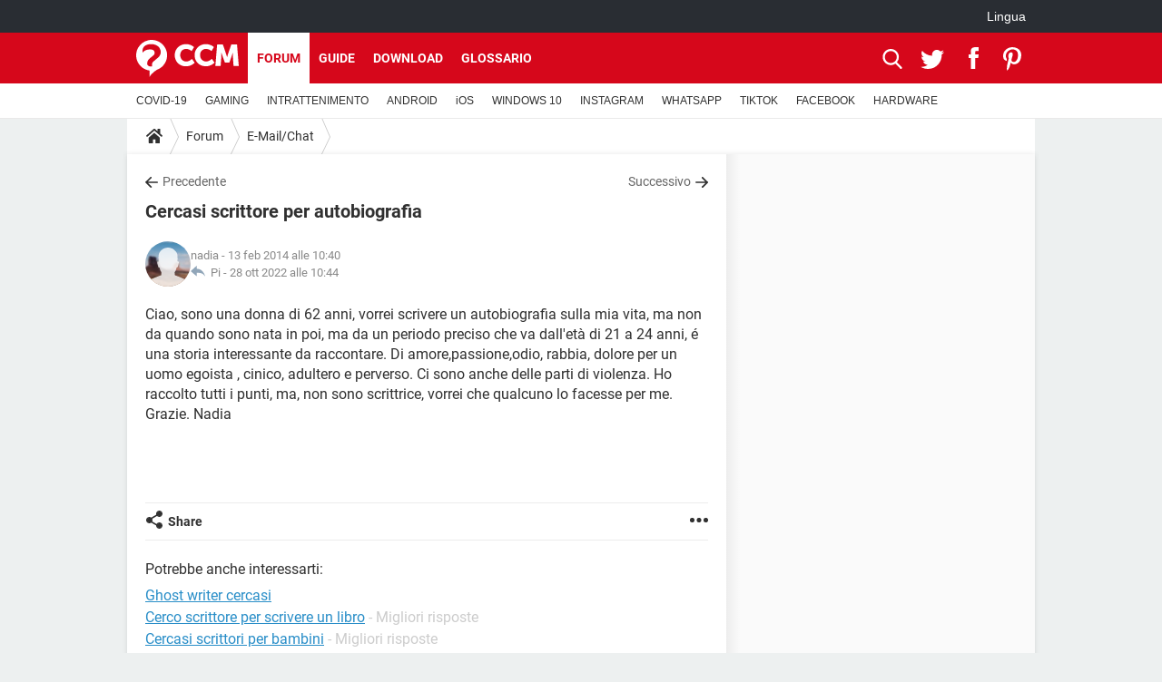

--- FILE ---
content_type: text/html; charset=UTF-8
request_url: https://it.ccm.net/forum/affich-69707-cercasi-scrittore-per-autobiografia
body_size: 33564
content:

<!--Akamai-ESI:PAGE:setreftime=1767552033/--><!DOCTYPE html>
<!--[if IE 8 ]> <html lang="it" dir="ltr" class="no-js ie8 lt-ie9 oldie"> <![endif]-->
<!--[if IE 9 ]> <html lang="it" dir="ltr" class="no-js ie9"> <![endif]-->
<!--[if gt IE 9]><!--> <html lang="it" dir="ltr"> <!--<![endif]-->

<head prefix="og: http://ogp.me/ns# fb: http://ogp.me/ns/fb#">
    <meta charset="utf-8">
    <meta http-equiv="X-UA-Compatible" content="IE=edge,chrome=1">
    <meta name="viewport" content="width=device-width, initial-scale=1.0" />

    <style>
        :root {
            --for-color-primary: #D6071B;
            --for-color-primary--lighten: #f7192e;
            --for-color-primary--darken: #a50515;
        }
    </style>
    
    <title>Cercasi scrittore per autobiografia</title>

<script>
    var dataLayer = [{"appConfig":{"subContainers":["GTM-K9GC99V"]},"tagName1":"post-avec-ds-basic","site":"it.ccm.net","environnement":"production","pageType/screenType":"classique","sessionType":"nonConnectee","userStatus":"Anonyme","forumTheme":"E-Mail/Chat","QuestionRepondue":"oui","QuestionResolue":"non","NbReponses":29,"idArticle":69707,"idAuthor":0,"DateDebutDiscussion":"13-02-2014","level1":"forum","level2":"E-Mail/Chat","application":"forum","pageCategory":"Sujet Forum","theme":"E-Mail/Chat","country":"US","asnum":"16509"}];

            !function(e){"use strict";var t,n,o,r=function(){},s=Object.getOwnPropertyNames(window.console).reduce((function(e,t){return"function"==typeof console[t]&&(e[t]=r),e}),{}),a=function(){return s},i=e.console;if("object"==typeof e.JSON&&"function"==typeof e.JSON.parse&&"object"==typeof e.console&&"function"==typeof Object.keys){var c={available:["others.catch","others.show"],broadcasted:[]},u={available:["others.catch","others.show"]},d=(t=/^\s+(.*)\s+$/g,n=function(e){return Math.pow(9,e)},o=function(e){return parseInt((e.charCodeAt()<<9)%242)},{get:function(e){e=e.replace(t,"$1");for(var r=[0,0,0],s=0,a=0;s<e.length;s++)a=parseInt(s/r.length),r[s%3]+=parseInt(o(e[s])/n(a));for(s=0;s<r.length;s++)r[s]>255&&(r[s]=255);return r},toRGB:function(e){return"rgb("+e.join(",")+")"},visible:function(e){return e[0]>220||e[1]>220||e[2]>220?[0,0,0]:[255,255,255]}});e.getConsole=function(e){if("string"!=typeof e)throw"getConsole need a tag name (string)";var t=e.split(".");if(function(e){var t,n=e.split(".")[0];-1===c.available.indexOf(n)&&(c.available.push(n),(t=document.createEvent("CustomEvent")).initCustomEvent("getConsole.tag.available",0,0,n),document.dispatchEvent(t)),-1===u.available.indexOf(e)&&(u.available.push(e),(t=document.createEvent("CustomEvent")).initCustomEvent("getConsole.fulltag.available",0,0,n),document.dispatchEvent(t))}(e=t[0]),-1!==c.broadcasted.indexOf(e)){var n=function(e){var t=[],n=[];return e.forEach((function(e){t.push("%c "+e.name+" "),n.push("background-color:"+e.bgColor+";color:"+e.color+";border-radius:2px;")})),[t.join("")].concat(n)}(t.map((function(e){var t=d.get(e);return{name:e,color:d.toRGB(d.visible(t)),bgColor:d.toRGB(t)}}))),o=["log","warn","error","info","group","groupCollapsed","groupEnd"].reduce(((e,t)=>(e[t]=n.reduce(((e,t)=>e.bind(window.console,t)),window.console[t]),e)),{});return Object.keys(i).forEach((function(e){void 0===o[e]&&(o[e]=i[e])})),o}return a()},e.getConsole.tags=c,c.broadcasted=function(){try{var e=localStorage.getItem("getConsole");e=null===e?[]:JSON.parse(e)}catch(t){e=[]}return e}(),-1!==c.broadcasted.indexOf("others.catch")&&(e.console=e.getConsole("others.show"))}else e.getConsole=a}(window),logger={_buffer:[],log:function(){"use strict";this._buffer.push(arguments)}},function(e){"use strict";var t={domains:["hpphmfubhnbobhfs","bnb{po.betztufn","beoyt","epvcmfdmjdl","hpphmftzoejdbujpo","wjefptufq","s77ofu","ufbet","vosvmznfejb","tnbsubetfswfs","tljnsftpvsdft","{fcftupg","uumce","hpphmfbqjt","wjefpqmb{b","hpphmfbetfswjdft","fggfdujwfnfbtvsf","pvucsbjo","ubcppmb"],classes:"ufyuBe!BeCpy!qvc`411y361!qvc`411y361n!qvc`839y:1!ufyu.be!ufyuBe!Mjhbuvt!ufyu`be!ufyu`bet!ufyu.bet!ufyu.be.mjolt",event:{category:"pbt`mpbefe",action:"gbjm"}},n=e.getConsole("inObs"),o=0,r={},s=function(e,t){return t=t||1,e.split("").map((function(e){return String.fromCharCode(e.charCodeAt()+t)})).join("")},a=[];e.integrityObserver={state:{net:null,dom:null,perf:null},corrupted:0,listen:function(e){this.corrupted?e(this.state):a.push(e)},sendToListeners:function(){a.forEach(function(e){e(this.state)}.bind(this))},reportCorruption:function(){var e=function(){"undefined"!=typeof ga?ga("send",{hitType:"event",eventCategory:s(t.event.category,-1),eventAction:s(t.event.action,-1),nonInteraction:1}):setTimeout(e,100)};e()},reportListCorruption:function(){var e,t=[];for(e in this.state)this.state[e]&&t.push(e);t.length>0&&((new Image).src="https://lists.ccmbg.com/st?t="+encodeURIComponent(t.join(","))+"&d="+window.location.host.split(/\./).slice(0,-1).join("."))},reportChange:function(){this.sendToListeners(),this.reportCorruption()},init:function(){var e=function(e){return function(t){this.state[e]=t,t&&(!this.corrupted&&this.reportChange(),this.corrupted=1)}.bind(this)};!function(e){if("undefined"!=typeof MutationObserver){var n=document.createElement("div"),o=document.getElementsByTagName("html")[0],r={},a={childList:1,attributes:1,characterData:1,subtree:1},i=0,c=new MutationObserver((function(t){t.forEach((function(t){"style"===t.attributeName&&(c.disconnect(),"none"===t.target.style.display&&!e.called&&(e.called=1)&&e.call(r,1))}))})),u=new MutationObserver((function(t){t.forEach((function(t){try{if("childList"===t.type&&"HTML"===t.target.nodeName&&t.addedNodes.length&&"BODY"===t.addedNodes[0].nodeName&&!i){i=1,t.addedNodes[0].appendChild(n);var o=getComputedStyle(n);if(r=t.addedNodes[0],u.disconnect(),/Trident/.test(navigator.userAgent))return void setTimeout((function(){!e.called&&(e.called=1)&&e.call(r,0)}),50);setTimeout((function(){t.addedNodes[0].removeChild(n)}),60),c.disconnect(),e.call(t.addedNodes[0],"none"===o.getPropertyValue("display")||/url\("about:abp/.test(o.getPropertyValue("-moz-binding")))}}catch(e){}}))}));n.className=s(t.classes,-1),n.style.display="block",u.observe(o,a),c.observe(n,a)}else e.call(0,0)}(e.call(this,"dom")),function(e,a){if("undefined"!=typeof MutationObserver&&void 0!==URL.prototype){var i=document.getElementsByTagName("html")[0],c=0,u=new MutationObserver((function(i){i.forEach((function(i){try{var d,l,f,p="",g=new Date,h=function(){};if("childList"===i.type&&i.addedNodes.length&&void 0!==(d=i.addedNodes[0]).src&&("SCRIPT"===(p=d.nodeName)||"IFRAME"===p)){try{l=new URL(d.src),f=l&&l.host?l.host.split(/\./).slice(-2).shift():null}catch(e){}h=i.addedNodes[0].onerror,i.addedNodes[0].onerror=function(){try{n.warn("Missing script",d.src),!c&&f&&-1!==t.domains.indexOf(s(f))&&(new Date).getTime()-g.getTime()<1500&&(n.warn("Integrity violation on ",d.src," not observing anymore !"),u.disconnect(),c=1,e(1)),"function"==typeof h&&h.apply(this,Array.prototype.slice.call(arguments))}catch(e){}},"function"==typeof performance.getEntriesByType&&o<2&&"SCRIPT"===p&&-1!==t.domains.indexOf(s(f))&&(void 0===r[f]||"hpphmfubhnbobhfs"===s(f))&&(r[f]=1,i.addedNodes[0].addEventListener("load",(function(){-1===performance.getEntriesByType("resource").map((function(e){return e.name})).indexOf(d.src)&&2==++o&&(u.disconnect(),a(1))})))}}catch(e){}}))}));u.observe(i,{childList:1,attributes:1,characterData:1,subtree:1})}else e.call(0,0)}(e.call(this,"net"),e.call(this,"perf")),window.addEventListener("load",function(){this.reportListCorruption()}.bind(this))}},"function"==typeof Object.bind&&e.integrityObserver.init()}(window),function(e,t,n,o){"use strict";void 0===e._gtm&&(e._gtm={events:{on:[],ready:[],readyAll:[],trigger:function(e){this._trigger.push(e)},_trigger:[]},versions:{},onReady:[]}),void 0===e._gtm.versions&&(e._gtm.versions={}),e._gtm.versions.staticheader=1,e._gtm.state="loading";var r=dataLayer[0].appConfig,s=["GTM-N4SNZN"],a=r.subContainers||[],i=e.getConsole("GTM").log,c=function(e){if(void 0!==t.dispatchEvent){var n=null;"function"==typeof Event?n=new Event(e):(n=t.createEvent("Event")).initEvent(e,0,0),t.dispatchEvent(n)}},u=function(){u.state++,u.state===s.length&&(e._gtm.state="loaded",c("gtm.loaded"))},d=function(){e._gtm.state="error",c("gtm.error"),l.clearWorkspacesInfo(this)};u.state=0,s=s.concat(a),i("Loading sub containers:",a);var l={infoKey:"ccm_gtm_workspaces",workspacesInfo:{},fetchWorkspacesInfo:function(){try{this.workspacesInfo=this.getInfoFromQuerystring()||this.getInfoFromCookie()||{}}catch(e){console.error("Cannot get workspaces info.",e)}},parseWorkspacesInfo:function(e){for(var t={},n=e.split("|"),o=0;o<n.length;o++){var r=n[o].split("::");3===r.length&&(t[r[0]]={container:r[0],workspace:r[1],auth:r[2]})}return t},removeInfoFromQuerystring:function(){if(""===e.location.search)return"";for(var t=e.location.search.substring(1).split("&"),n=[],o=0;o<t.length;o++){t[o].split("=")[0]!==this.infoKey&&n.push(t[o])}return"?"+n.join("&")},generatePreviewQuery:function(e){try{var t=this.workspacesInfo[e];return t?(i("["+t.container+'] loading custom workspace "'+t.workspace+'"'),dataLayer[0].appConfig.previewWorkspaces=dataLayer[0].appConfig.previewWorkspaces||[],dataLayer[0].appConfig.previewWorkspaces.push(t),"&gtm_auth="+t.auth+"&gtm_preview="+t.workspace+"&gtm_cookies_win=x"):""}catch(t){return console.error('Cannot generate preview query for container "'+e+'"',t),""}},getInfoFromQuerystring:function(){for(var t=(e.location.search||"").substring(1).split("&"),n=0;n<t.length;n++){var o=t[n].split("=");if(decodeURIComponent(o[0])===this.infoKey)return this.parseWorkspacesInfo(decodeURIComponent(o[1]))}return null},getInfoFromCookie:function(){try{var t=e.document.cookie.match("(^|;) ?"+this.infoKey+"=([^;]*)(;|$)");if(t)return this.parseWorkspacesInfo(decodeURIComponent(t[2]))}catch(e){}return null},clearWorkspacesInfo:function(t){try{var n=t.getAttribute("data-id");if(this.workspacesInfo[n]){i('Cannot load container "'+n+'". Clearing cookie and querystring param...');var o=e.location.hostname.split("."),r=o.length;o=r>2&&"br"===o[r-1]&&"com"===o[r-2]?o.slice(-3).join("."):o.slice(-2).join("."),document.cookie=this.infoKey+"=; domain= "+o+"; path=/; expires=Thu, 01 Jan 1970 00:00:01 GMT;";var s=this.removeInfoFromQuerystring();e.location.search=s}}catch(e){console.error("Cannot clear workspaces info.",e)}}};l.fetchWorkspacesInfo();for(var f=0,p=s.length;f<p;++f){e[o]=e[o]||[],e[o].push({"gtm.start":(new Date).getTime(),event:"gtm.js"});var g=l.generatePreviewQuery(s[f]),h=t.getElementsByTagName(n)[0],m=t.createElement(n);m.async=1,m.onload=u,m.onerror=d,m.setAttribute("data-id",s[f]),m.src="https://www.googletagmanager.com/gtm.js?id="+s[f]+g,h.parentNode.insertBefore(m,h)}}(window,document,"script","dataLayer"),OAS_AD_BUFFER=[],OAS_AD=function(){OAS_AD_BUFFER.push(Array.prototype.slice.call(arguments))},function(e){"use strict";function t(t){t instanceof ErrorEvent&&e._gtm.errors.push({message:t.message,stack:t.error?t.error.stack:void 0,name:t.error?t.error.name:void 0,filename:t.filename,line:t.lineno,column:t.colno})}function n(t){t.reason instanceof Error?e._gtm.errors.push({message:t.reason.message,stack:t.reason.stack,name:t.reason.name,promise:1,filename:t.reason.filename,line:t.reason.lineno,column:t.reason.colno}):e._gtm.errors.push({message:t.reason,promise:1})}e._gtm=e._gtm||{},e._gtm.errors=[],e._gtm.errors.types=[],e._gtm.errors.types.push({type:"error",callback:t}),e.addEventListener("error",t),e._gtm.errors.types.push({type:"unhandledrejection",callback:n}),e.addEventListener("unhandledrejection",n)}(window);    

    dataLayer.push({"event":"app.config","appConfig":{"asl":{"sitepage":"\/forum","keywords":["parallaxeinfeed","e-mail-chat","forum-69707","forum"]}}});
</script>


    <meta name="description" content="Miglior risposta: Salve Nadia, Edizioni Dafne offre un servizio di ghostwriting professionale e saremmo lieti di aiutarla! Può richiedere maggiori informazioni compilando l&#039;apposito modulo nella nostra homepage (www.edizionidafne.it). Cordiali saluti!..." />
    <meta name="theme-color" content="#d51827" />
    <meta name="msapplication-TileColor" content="#d51827" />
    <meta name="msapplication-TileImage" content="https://astatic.ccmbg.com/www.commentcamarche.net_i18n/_skin/favicon/mstile-144x144.png" />
    <meta name="msapplication-config" content="https://astatic.ccmbg.com/www.commentcamarche.net_i18n/_skin/favicon/browserconfig.xml" />
    <meta name="twitter:card" content="summary_large_image" />
    <meta name="twitter:title" content="Cercasi scrittore per autobiografia" />
    <meta name="twitter:image" content="https://astatic.ccmbg.com/www.commentcamarche.net_i18n/_skin/favicon/og-image-1200x630.png" />
    <meta name="referrer" content="always" />
    <meta name="googlebot" content="snippet,archive" />
    <meta name="robots" content="index, follow,max-snippet:-1, max-image-preview:large, max-video-preview:15" />
    <meta name="p:domain_verify" content="da5ea5fef28de3d19e5d93416c4568bb" />
    <meta property="og:title" content="Cercasi scrittore per autobiografia"/>
    <meta property="og:type" content="website"/>
    <meta property="og:url" content="https://it.ccm.net/forum/affich-69707-cercasi-scrittore-per-autobiografia"/>
    <meta property="og:image" content="https://astatic.ccmbg.com/www.commentcamarche.net_i18n/_skin/favicon/og-image-1200x630.png"/>
    <meta property="twitter:url" content="https://it.ccm.net/forum/affich-69707-cercasi-scrittore-per-autobiografia"/>
    <meta property="og:site_name" content="CCM"/>
    <meta http-equiv="Content-Language" content="it"/>
    <meta property="atm" content="aHR0cHM6Ly9pdC5jY20ubmV0L2ZvcnVtL2FmZmljaC02OTcwNy1jZXJjYXNpLXNjcml0dG9yZS1wZXItYXV0b2Jpb2dyYWZpYQ==" />
    <link rel="canonical" href="https://it.ccm.net/forum/affich-69707-cercasi-scrittore-per-autobiografia" />
    
    <link rel="icon" href="https://astatic.ccmbg.com/www.commentcamarche.net_i18n/_skin/favicon/favicon-32x32.png" sizes="32x32" type="image/png" />
    <link rel="icon" href="https://astatic.ccmbg.com/www.commentcamarche.net_i18n/_skin/favicon/favicon-16x16.png" sizes="16x16" type="image/png" />
    <link rel="icon" href="https://astatic.ccmbg.com/www.commentcamarche.net_i18n/_skin/favicon/android-chrome-192x192.png" sizes="192x192" type="image/png" />
    <link rel="apple-touch-icon" href="https://astatic.ccmbg.com/www.commentcamarche.net_i18n/_skin/favicon/apple-touch-icon-57x57.png" sizes="57x57" />
    <link rel="apple-touch-icon" href="https://astatic.ccmbg.com/www.commentcamarche.net_i18n/_skin/favicon/apple-touch-icon-60x60.png" sizes="60x60" />
    <link rel="apple-touch-icon" href="https://astatic.ccmbg.com/www.commentcamarche.net_i18n/_skin/favicon/apple-touch-icon-72x72.png" sizes="72x72" />
    <link rel="apple-touch-icon" href="https://astatic.ccmbg.com/www.commentcamarche.net_i18n/_skin/favicon/apple-touch-icon-76x76.png" sizes="76x76" />
    <link rel="apple-touch-icon" href="https://astatic.ccmbg.com/www.commentcamarche.net_i18n/_skin/favicon/apple-touch-icon-114x114.png" sizes="114x114" />
    <link rel="apple-touch-icon" href="https://astatic.ccmbg.com/www.commentcamarche.net_i18n/_skin/favicon/apple-touch-icon-120x120.png" sizes="120x120" />
    <link rel="apple-touch-icon" href="https://astatic.ccmbg.com/www.commentcamarche.net_i18n/_skin/favicon/apple-touch-icon-144x144.png" sizes="144x144" />
    <link rel="apple-touch-icon" href="https://astatic.ccmbg.com/www.commentcamarche.net_i18n/_skin/favicon/apple-touch-icon-152x152.png" sizes="152x152" />
    <link rel="apple-touch-icon" href="https://astatic.ccmbg.com/www.commentcamarche.net_i18n/_skin/favicon/apple-touch-icon-180x180.png" sizes="180x180" />
    <link rel="preload" href="https://astatic.ccmbg.com/ccmcms_commentcamarche/dist/external/fonts/Roboto-Gfonts-Regular.woff2" crossorigin as="font" />
    <link rel="preload" href="https://astatic.ccmbg.com/ccmcms_commentcamarche/dist/external/fonts/Roboto-Gfonts-Bold.woff2" crossorigin as="font" />
        <link rel="manifest" href="https://astatic.ccmbg.com/www.commentcamarche.net_i18n/_skin/favicon/manifest.json"  />
    <link rel="mask-icon" href="https://astatic.ccmbg.com/www.commentcamarche.net_i18n/_skin/favicon/safari-pinned-tab.svg" color="#d51827" />
    
<link rel="stylesheet" media="all" href="https://astatic.ccmbg.com/www.commentcamarche.net_i18n/dist/app/css/chunks/site_ht_inter.04bf4568b32fe3dbd824.css" /><link rel="stylesheet" media="all" href="https://astatic.ccmbg.com/www.commentcamarche.net_i18n/dist/app/css/chunks/skin_forum.ca3f284e66398a9dd082.css" />

<script type="application/ld+json">{"@context":"https://schema.org","@type":"WebPage","breadcrumb":{"@type":"BreadcrumbList","itemListElement":[{"@type":"ListItem","position":1,"name":"Home","item":"https://it.ccm.net/"},{"@type":"ListItem","position":2,"name":"Forum","item":"https://it.ccm.net/forum/"},{"@type":"ListItem","position":3,"name":"E-Mail/Chat","item":"https://it.ccm.net/forum/e-mail-chat-27"}]},"name":"Cercasi scrittore per autobiografia","url":"https://it.ccm.net/forum/affich-69707-cercasi-scrittore-per-autobiografia"}</script>
    </head>

<body class="flex-layout ">
    <div class="jOverlay overlay"></div>
    <a name="top"></a>
    
    <div id="ctn_x02"><div id="ba_x02" class="ba x02"><script>OAS_AD("x02");</script></div></div>
    <div id="tt" style="display:none">
        <div id="tttop"></div>
        <div id="ttcont"></div>
        <div id="ttbot"></div>
    </div>
    <span class="tooltips" style="display:none" id="ntt"><span id="nttcont"></span><span class="arrowDown"></span></span>

    <div id="oasLayout" class="layout--flexbox">

        <img src="https://akm-static.ccmbg.com/a/aHR0cDovL2l0LmNjbS5uZXQvZm9ydW0vYWZmaWNoLTY5NzA3LWNlcmNhc2ktc2NyaXR0b3JlLXBlci1hdXRvYmlvZ3JhZmlh/alpha.png" style="position: absolute;"><header class="ccm_header--rwd jHeader" data-cookie-prefix="">
    <div class="ccm_header__top">
      <div class="layout">
        <span data-target="jMenuBox" class="jDropBtn jDropMenuBtn ccm_header__click_trigger">
          <span>Menu</span>
          <svg viewBox="0 0 440.307 440.307" class="svg_icon svg_icon--cross">
              <g fill="#fff" class="svg_icon_g">
                  <polygon points="440.307,58.583 381.723,0 220.153,161.57 58.584,0 0,58.583 161.569,220.153 0,381.723 58.584,440.307    220.153,278.736 381.723,440.307 440.307,381.723 278.736,220.153"/>
              </g>
          </svg>
        </span>
          <a href="https://it.ccm.net/" class="app_logo">
              <img width="113" height="41" class="ccmcss_rwd_header__logo" src="https://astatic.ccmbg.com/www.commentcamarche.net_i18n/_skin/_common/img/logo_ccm.svg?19" alt="CCM">
          </a>
          <nav id="jMainNav" class="ccm_header__nav jDropBox jMenuBox" role="navigation">
            <ul id="mmenu_ul_id">
                <li class="ccm_ico_home">
                <a href="https://it.ccm.net/">
                    <span>Home</span>
                </a>
                <button class="app_nav__sub--collapse jNavSubCollapse app_nav__sub--collapse--plus">
                    <span></span>
                </button>
                <div class="ccm_submenu">
                    <ul>
                                                    <li>
                                <a href="https://it.ccm.net/faq/s/covid">
                                    COVID-19                                </a>
                            </li>
                                                    <li>
                                <a href="https://it.ccm.net/faq/videogiochi-538">
                                    GAMING                                </a>
                            </li>
                                                    <li>
                                <a href="https://it.ccm.net/faq/streaming-578">
                                    INTRATTENIMENTO                                </a>
                            </li>
                                                    <li>
                                <a href="https://it.ccm.net/faq/android-569">
                                    ANDROID                                </a>
                            </li>
                                                    <li>
                                <a href="https://it.ccm.net/faq/macos-98">
                                    iOS                                </a>
                            </li>
                                                    <li>
                                <a href="https://it.ccm.net/faq/windows-10-582">
                                    WINDOWS 10                                </a>
                            </li>
                                                    <li>
                                <a href="https://it.ccm.net/faq/instagram-550">
                                    INSTAGRAM                                </a>
                            </li>
                                                    <li>
                                <a href="https://it.ccm.net/faq/whatsapp-586">
                                    WHATSAPP                                </a>
                            </li>
                                                    <li>
                                <a href="https://it.ccm.net/faq/tiktok-576">
                                    TIKTOK                                </a>
                            </li>
                                                    <li>
                                <a href="https://it.ccm.net/faq/facebook-548">
                                    FACEBOOK                                </a>
                            </li>
                                                    <li>
                                <a href="https://it.ccm.net/faq/hardware-3">
                                    HARDWARE                                </a>
                            </li>
                                            </ul>
                </div>
            </li>
                    <li>
                <a href="/faq/">Guide</a>
                <button class="app_nav__sub--collapse jNavSubCollapse app_nav__sub--collapse--plus">
                    <span></span>
                </button>
                <div class="ccm_submenu">
                    <ul>
                                                    <li>
                                <a href="https://it.ccm.net/faq/s/covid">
                                    COVID-19                                </a>
                            </li>
                                                    <li>
                                <a href="https://it.ccm.net/faq/videogiochi-538">
                                    GAMING                                </a>
                            </li>
                                                    <li>
                                <a href="https://it.ccm.net/faq/streaming-578">
                                    INTRATTENIMENTO                                </a>
                            </li>
                                                    <li>
                                <a href="https://it.ccm.net/faq/android-569">
                                    ANDROID                                </a>
                            </li>
                                                    <li>
                                <a href="https://it.ccm.net/faq/macos-98">
                                    iOS                                </a>
                            </li>
                                                    <li>
                                <a href="https://it.ccm.net/faq/windows-10-582">
                                    WINDOWS 10                                </a>
                            </li>
                                                    <li>
                                <a href="https://it.ccm.net/faq/instagram-550">
                                    INSTAGRAM                                </a>
                            </li>
                                                    <li>
                                <a href="https://it.ccm.net/faq/whatsapp-586">
                                    WHATSAPP                                </a>
                            </li>
                                                    <li>
                                <a href="https://it.ccm.net/faq/tiktok-576">
                                    TIKTOK                                </a>
                            </li>
                                                    <li>
                                <a href="https://it.ccm.net/faq/facebook-548">
                                    FACEBOOK                                </a>
                            </li>
                                                    <li>
                                <a href="https://it.ccm.net/faq/hardware-3">
                                    HARDWARE                                </a>
                            </li>
                                            </ul>
                </div>
            </li>
                        <li>
                <a href="/download/">Download</a>
                <button class="app_nav__sub--collapse jNavSubCollapse app_nav__sub--collapse--plus">
                    <span></span>
                </button>
                <div class="ccm_submenu">
                    <ul>
                                                    <li>
                                <a href="https://it.ccm.net/faq/s/covid">
                                    COVID-19                                </a>
                            </li>
                                                    <li>
                                <a href="https://it.ccm.net/faq/videogiochi-538">
                                    GAMING                                </a>
                            </li>
                                                    <li>
                                <a href="https://it.ccm.net/faq/streaming-578">
                                    INTRATTENIMENTO                                </a>
                            </li>
                                                    <li>
                                <a href="https://it.ccm.net/faq/android-569">
                                    ANDROID                                </a>
                            </li>
                                                    <li>
                                <a href="https://it.ccm.net/faq/macos-98">
                                    iOS                                </a>
                            </li>
                                                    <li>
                                <a href="https://it.ccm.net/faq/windows-10-582">
                                    WINDOWS 10                                </a>
                            </li>
                                                    <li>
                                <a href="https://it.ccm.net/faq/instagram-550">
                                    INSTAGRAM                                </a>
                            </li>
                                                    <li>
                                <a href="https://it.ccm.net/faq/whatsapp-586">
                                    WHATSAPP                                </a>
                            </li>
                                                    <li>
                                <a href="https://it.ccm.net/faq/tiktok-576">
                                    TIKTOK                                </a>
                            </li>
                                                    <li>
                                <a href="https://it.ccm.net/faq/facebook-548">
                                    FACEBOOK                                </a>
                            </li>
                                                    <li>
                                <a href="https://it.ccm.net/faq/hardware-3">
                                    HARDWARE                                </a>
                            </li>
                                            </ul>
                </div>
            </li>
                        <li>
                <a href="/forum/">Forum</a>
                <button class="app_nav__sub--collapse jNavSubCollapse app_nav__sub--collapse--plus">
                    <span></span>
                </button>
                <div class="ccm_submenu">
                    <ul>
                                                    <li>
                                <a href="https://it.ccm.net/faq/s/covid">
                                    COVID-19                                </a>
                            </li>
                                                    <li>
                                <a href="https://it.ccm.net/faq/videogiochi-538">
                                    GAMING                                </a>
                            </li>
                                                    <li>
                                <a href="https://it.ccm.net/faq/streaming-578">
                                    INTRATTENIMENTO                                </a>
                            </li>
                                                    <li>
                                <a href="https://it.ccm.net/faq/android-569">
                                    ANDROID                                </a>
                            </li>
                                                    <li>
                                <a href="https://it.ccm.net/faq/macos-98">
                                    iOS                                </a>
                            </li>
                                                    <li>
                                <a href="https://it.ccm.net/faq/windows-10-582">
                                    WINDOWS 10                                </a>
                            </li>
                                                    <li>
                                <a href="https://it.ccm.net/faq/instagram-550">
                                    INSTAGRAM                                </a>
                            </li>
                                                    <li>
                                <a href="https://it.ccm.net/faq/whatsapp-586">
                                    WHATSAPP                                </a>
                            </li>
                                                    <li>
                                <a href="https://it.ccm.net/faq/tiktok-576">
                                    TIKTOK                                </a>
                            </li>
                                                    <li>
                                <a href="https://it.ccm.net/faq/facebook-548">
                                    FACEBOOK                                </a>
                            </li>
                                                    <li>
                                <a href="https://it.ccm.net/faq/hardware-3">
                                    HARDWARE                                </a>
                            </li>
                                            </ul>
                </div>
            </li>
                        <li>
                <a href="/contents/">Glossario</a>
                <button class="app_nav__sub--collapse jNavSubCollapse app_nav__sub--collapse--plus">
                    <span></span>
                </button>
                <div class="ccm_submenu">
                    <ul>
                                                    <li>
                                <a href="https://it.ccm.net/faq/s/covid">
                                    COVID-19                                </a>
                            </li>
                                                    <li>
                                <a href="https://it.ccm.net/faq/videogiochi-538">
                                    GAMING                                </a>
                            </li>
                                                    <li>
                                <a href="https://it.ccm.net/faq/streaming-578">
                                    INTRATTENIMENTO                                </a>
                            </li>
                                                    <li>
                                <a href="https://it.ccm.net/faq/android-569">
                                    ANDROID                                </a>
                            </li>
                                                    <li>
                                <a href="https://it.ccm.net/faq/macos-98">
                                    iOS                                </a>
                            </li>
                                                    <li>
                                <a href="https://it.ccm.net/faq/windows-10-582">
                                    WINDOWS 10                                </a>
                            </li>
                                                    <li>
                                <a href="https://it.ccm.net/faq/instagram-550">
                                    INSTAGRAM                                </a>
                            </li>
                                                    <li>
                                <a href="https://it.ccm.net/faq/whatsapp-586">
                                    WHATSAPP                                </a>
                            </li>
                                                    <li>
                                <a href="https://it.ccm.net/faq/tiktok-576">
                                    TIKTOK                                </a>
                            </li>
                                                    <li>
                                <a href="https://it.ccm.net/faq/facebook-548">
                                    FACEBOOK                                </a>
                            </li>
                                                    <li>
                                <a href="https://it.ccm.net/faq/hardware-3">
                                    HARDWARE                                </a>
                            </li>
                                            </ul>
                </div>
            </li>
            </ul>
              <p>
                <a href="https://it.ccm.net/forum/new" class="ico--new btn--size-xl btn--size-full btn--bg-channel" id="create_new_question">Fai una domanda</a>
              </p>
          </nav>
          <div class="ccm_header__right">
            <ul>
                <li class="ccm_header__btn_search">
                  <a href="javascript:void(0)" data-target="jSearchBox" class="jDropBtn">
                    <svg viewBox="-281 404.9 32 32" class="svg_icon svg_icon--search"><path class="svg_icon_g" d="M-280 432.1c-1.2 1.1-1.3 2.9-.2 4s2.9 1 4-.2l6.4-7.6c.7-.8 1-1.6 1-2.3 2.1 1.8 4.8 2.9 7.8 2.9 6.6 0 12-5.4 12-12s-5.4-12-12-12-12 5.4-12 12c0 3 1.1 5.7 2.9 7.8-.7 0-1.5.3-2.3 1l-7.6 6.4zm11-15.2c0-4.4 3.6-8 8-8s8 3.6 8 8-3.6 8-8 8-8-3.6-8-8z"></path></svg>
                  </a>
                </li>
            </ul>
        </div>
      </div>

    </div>

    <div class="ccm_header__search jDropBox jSearchBox">
        <form action="https://it.ccm.net/search/index" method="get" id="jContentSearchForm" role="search">
            <fieldset>
                <legend>Cerca</legend>
                <input placeholder="Cerca" name="q" value="" type="search">
                <button type="submit" class="ccm_ico--search"></button>
            </fieldset>
        </form>
        <div class="jDropBoxOverlay ccm_header__overlay"></div>
    </div>

    <div class="ccm_header__login jDropBox jLoginBox">
    <div class="ccm_header__overlay jDropBoxOverlay"></div>
  </div>
</header>

<header role="banner" class="ccm_header">
    <div class="ccm_top_bar">
    <div class="layout">
                    <div role="main" class="layout_main">
                <ul class="ccmNetwork">
                                    <li class="selected" style="visibility:hidden">
                        <a href="/">
                            High-Tech                        </a>
                    </li>
                                    </ul>
            </div>
                    <div class="layout_right"><ul class="ccm_top_nav">
    <li id="language" class="ccm_usermenu_language">
        <a href="javascript:void(0);" class="ccm_usermenu_language__btn">Lingua</a>

        <div class="ccm_box_hover">
            <ul>
                                    <li>
                        <a href="https://de.ccm.net"
                           lang="de">Deutsch</a>
                    </li>
                                    <li>
                        <a href="https://br.ccm.net"
                           lang="pt">Português</a>
                    </li>
                                    <li>
                        <a href="https://id.ccm.net"
                           lang="id">Bahasa Indonesia</a>
                    </li>
                                    <li>
                        <a href="https://it.ccm.net"
                           lang="it">Italiano</a>
                    </li>
                                    <li>
                        <a href="https://ru.ccm.net"
                           lang="ru">Русский</a>
                    </li>
                                    <li>
                        <a href="https://pl.ccm.net"
                           lang="pl">Polski</a>
                    </li>
                                    <li>
                        <a href="https://nl.ccm.net"
                           lang="nl">Nederlands</a>
                    </li>
                                    <li>
                        <a href="https://in.ccm.net"
                           lang="hi">हिंदी</a>
                    </li>
                            </ul>
        </div>
    </li>
</ul>
</div>
    </div>
</div>
    <div class="ccm_middle_bar">
        <div class="layout">
            <div class="ccm_logo_ccm">
                <a href="https://it.ccm.net/" title="CCM">
                    <img width="113" height="41"
                         src="https://astatic.ccmbg.com/www.commentcamarche.net_i18n/_skin/_common/img/logo_ccm.svg?19"
                         alt="CCM"
                    />
                </a>
            </div>
            <div class="ccm_social_header">
                <a id="jSearchBt" href="javascript:void(0)" class="ccm_ico--search"></a>

                                     <a href="https://www.twitter.com/ccm_italia" target="_blank" rel="noopener noreferrer" class="ccm_ico--twitter ccm_social_header__tw">
                         <img src="https://astatic.ccmbg.com/www.commentcamarche.net_i18n/_skin/_common/img/shim.gif"
                              alt="CCM / Twitter"
                              title="CCM / Twitter"
                              width="1"
                              height="1" />
                     </a>
                
                                    <a href="https://www.facebook.com/it.ccm.net" target="_blank" rel="noopener noreferrer" class="ccm_ico--facebook ccm_social_header__fb">
                        <img src="https://astatic.ccmbg.com/www.commentcamarche.net_i18n/_skin/_common/img/shim.gif"
                             alt="CCM / Facebook"
                             title="CCM / Facebook"
                             width="1"
                             height="1" />
                    </a>
                
                                    <a href="https://www.pinterest.fr/CCMNETIT/" target="_blank" rel="noopener noreferrer" class="ccm_ico--pinterest ccm_social_header__pt">
                        <img src="https://astatic.ccmbg.com/www.commentcamarche.net_i18n/_skin/_common/img/shim.gif"
                             alt="CCM / Pinterest"
                             title="CCM / Pinterest"
                             width="1"
                             height="1" />
                    </a>
                
                
                <div id="jSearchForm" class="ccm_header_form">
                     <form action="https://it.ccm.net/search/index"
                           method="get" class="headerFooter" data-inputupdate="true">
                         <fieldset>
                             <legend>Cerca</legend>
                             <input type="text"
                                    placeholder="Cerca"
                                    class="ccm_search"
                                    name="q"
                                    id="searchform_input"
                                                              >
                             <input type="hidden" value="0" name="already_focused" id="searchform_focused">
                             <input type="submit" value="OK" class="ccm_submit">
                         </fieldset>
                     </form>
                </div><!-- /ccm_header_form -->
            </div>
            <nav id="ccm_nav" role="navigation">
               <div id="ccm_scroller">
                   <div class="layout_ct">

                       <ul id="mmenu_ul_id">
        <li class="ccm_ico_home">
        <a href="https://it.ccm.net/">
            <span>Home</span>
        </a>
        <div class="ccm_submenu">
                    </div>
    </li>
        <li class="selected current">
        <a href="/forum/">Forum        </a>
            </li>
            <li>
        <a href="/faq/">Guide        </a>
            </li>
            <li>
        <a href="/download/">Download        </a>
            </li>
            <li>
        <a href="/contents/">Glossario        </a>
            </li>
        </ul>
                    </div>
               </div>
                                  <div class="ccm_submenu" style="display: block">
                       <ul>
                                                          <li><a href="https://it.ccm.net/faq/s/covid">COVID-19</a></li>
                                                              <li><a href="https://it.ccm.net/faq/videogiochi-538">GAMING</a></li>
                                                              <li><a href="https://it.ccm.net/faq/streaming-578">INTRATTENIMENTO</a></li>
                                                              <li><a href="https://it.ccm.net/faq/android-569">ANDROID</a></li>
                                                              <li><a href="https://it.ccm.net/faq/macos-98">iOS</a></li>
                                                              <li><a href="https://it.ccm.net/faq/windows-10-582">WINDOWS 10</a></li>
                                                              <li><a href="https://it.ccm.net/faq/instagram-550">INSTAGRAM</a></li>
                                                              <li><a href="https://it.ccm.net/faq/whatsapp-586">WHATSAPP</a></li>
                                                              <li><a href="https://it.ccm.net/faq/tiktok-576">TIKTOK</a></li>
                                                              <li><a href="https://it.ccm.net/faq/facebook-548">FACEBOOK</a></li>
                                                              <li><a href="https://it.ccm.net/faq/hardware-3">HARDWARE</a></li>
                                                      </ul>
                   </div>
                          </nav>
       </div>
   </div><!-- /ccm_middle_bar -->
</header>


        
                    <div class="app_layout_header">
                <div class="ccmcss_oas_top" data-adstrad="Annunci">
                    
    <div id="ctn_top"><div id="ba_top" class="ba top"><script>OAS_AD("Top");</script></div></div>
                </div>

            </div>
        
        <div class="app_layout">

            <section class="app_layout_top">
    <div class="forum_breadcrumb__wrapper" id="jBreadcrumb">
    
    <nav class="cp_breadcrumb">
        <ul class="cp_breadcrumb__list">
                            <li class="cp_breadcrumb__item cp_breadcrumb__item--home">
                                <a href="https://it.ccm.net/"
                >
                <svg xmlns="http://www.w3.org/2000/svg" viewBox="0 0 18 16" width="18" height="16" class="cp_breadcrumb__ico--home"><path fill="currentColor" d="M8.934 4.398 2.812 9.77a.163.163 0 0 1-.006.034.165.165 0 0 0-.005.034v5.439a.72.72 0 0 0 .202.51.637.637 0 0 0 .48.215H7.57v-4.35h2.726V16h4.089a.636.636 0 0 0 .479-.215.72.72 0 0 0 .202-.51V9.837a.168.168 0 0 0-.01-.068L8.934 4.4Z"/><path fill="currentColor" d="M17.876 7.402 15.43 5.247V.415a.381.381 0 0 0-.1-.273.337.337 0 0 0-.257-.106H12.93a.338.338 0 0 0-.257.106.382.382 0 0 0-.1.273v2.309L9.849.308A1.256 1.256 0 0 0 9 0c-.327 0-.61.103-.848.308L.124 7.402a.351.351 0 0 0-.123.255.4.4 0 0 0 .078.278l.693.876c.06.071.137.115.234.13.09.009.179-.02.268-.082L9 2.025l7.726 6.834c.06.055.138.082.235.082h.033a.375.375 0 0 0 .235-.13l.692-.876a.4.4 0 0 0 .078-.279.352.352 0 0 0-.123-.254Z"/></svg>
                </a>
    
                </li>
                            <li class="cp_breadcrumb__item">
                                <a href="https://it.ccm.net/forum/"
                >
                Forum
                </a>
    
                </li>
                            <li class="cp_breadcrumb__item">
                                <a href="https://it.ccm.net/forum/e-mail-chat-27"
                >
                E-Mail/Chat
                </a>
    
                </li>
                    </ul>
    </nav>

    </div>
</section>
                        
            <div class="app_layout_ct">
                <div class="app_layout_ct__1">
                                        <div class="app_layout_ct__2">
                                                <div role="main" class="app_layout_main">
                            <div id="InfMsgDiv">
    </div>
<div id="ctn_69707">

    <div class=" jStickyHeightContent">
    
    <div id="content_ctn" class="ccm_forum_ctn">
    <div id="topic_question" class="for_topic_wrapper">
                <div class="for_topic" id="quesfullctn">
            <div class="topic_nav">
            <a href="/forum/affich-69692-accesso-a-live-it" class="topic_nav__prev ico--prev" title="Accesso a live.it">Precedente</a>
                <a href="/forum/affich-69788-non-riesco-ad-accedere-il-mio-account-facebook" class="topic_nav__next ico--next" title="Non riesco ad accedere il mio account Facebook">Successivo</a>
    </div>    <header class="for_topic__title " id="question">
        <script type="application/ld+json">{"@context":"https:\/\/schema.org","@type":"QAPage","url":"https:\/\/it.ccm.net\/forum\/affich-69707-cercasi-scrittore-per-autobiografia","mainEntity":{"@type":"Question","author":{"@type":"Person","name":"nadia"},"name":"Cercasi scrittore per autobiografia ","text":"Ciao, sono una donna di 62 anni, vorrei scrivere un autobiografia sulla mia vita, ma non da quando sono nata in poi, ma da un periodo preciso che va dall'età di 21 a 24 anni, é una storia interessante da raccontare. Di amore,passione,odio, rabbia, dolore per un uomo egoista , cinico, adultero e perverso. Ci sono anche delle  parti di violenza. Ho raccolto tutti i punti, ma, non sono scrittrice, vorrei che qualcuno lo facesse per me. Grazie. Nadia\r\n\r\n\r\n\r\nConfigurazione:&nbsp;Windows XP \/ Chrome 32.0.1700.107","upvoteCount":0,"dateCreated":"2014-02-13T10:40:49+01:00","answerCount":29,"acceptedAnswer":{"@type":"Answer","author":{"@type":"Person","name":"EdizioniDafne"},"dateCreated":"2014-02-14T10:08:24+01:00","text":"Salve Nadia,\r\nEdizioni Dafne offre un servizio di ghostwriting professionale e saremmo lieti di aiutarla! Può richiedere maggiori informazioni compilando l'apposito modulo nella nostra homepage (www.edizionidafne.it).\r\nCordiali saluti!","url":"https:\/\/it.ccm.net\/forum\/affich-69707-cercasi-scrittore-per-autobiografia#2","upvoteCount":62,"comment":[{"@type":"Comment","author":{"@type":"Person","name":"Olly"},"dateCreated":"2014-02-13T10:40:49+01:00","text":"Salve, io scrivo storie vere che penso possano lasciare il segno e ho scritto due libri. I protagonisti mi hanno raccontato il loro vissuto e io immedesimandomi in loro, romanzando per rendere il tutto più accattivante, ma rimanendo fedele ai loro racconti, senza nulla omettere né aggiungere, li ho stesi in un libro. Sono stata una sorta di &quot;penna narrante&quot;. Sono inoltre giornalista. Questa è la mia mail ***@***,  sarei disponibile ad aiutarla.","url":"https:\/\/it.ccm.net\/forum\/affich-69707-cercasi-scrittore-per-autobiografia#40"},{"@type":"Comment","author":{"@type":"Person","name":"Adrien"},"dateCreated":"2014-02-13T10:40:49+01:00","text":"Salve volevo sapere se potevo contattarla perché anche io vorrei far scrivere la storia della mia vita.","url":"https:\/\/it.ccm.net\/forum\/affich-69707-cercasi-scrittore-per-autobiografia#43"},{"@type":"Comment","author":{"@type":"Person","name":"ant 86"},"dateCreated":"2014-02-13T10:40:49+01:00","text":"salve mi piacerebbe contattarla sono un giovane imprenditore di 30 anni che ha passato dalle felicità più estreme al buio totale per poi rialzarsi e mi piacerebbe raccontare la mia breve vita perchè sono convinto che potrebbe riscontrare molti interessi\r\nla mia mail è ***@***","url":"https:\/\/it.ccm.net\/forum\/affich-69707-cercasi-scrittore-per-autobiografia#44"},{"@type":"Comment","author":{"@type":"Person","name":"P68","url":"https:\/\/it.ccm.net\/profile\/user\/P68"},"dateCreated":"2014-02-13T10:40:49+01:00","text":"Ciao,\r\nse stai ancora cercando un ghost writer puoi contattarmi all'indirizzo :\r\n\r\nnuvoleleggere@outlook.it\r\n\r\nHo da sempre un naturale talento per la scrittura, ho seguito un corso di scrittura creativa tenuto dalla scrittrice Antonella Cilento (finalista al premio strega 2014), ho scritto diversi racconti, un mio romanzo autobiografico in attesa di pubblicazione, un romanzo come ghost writer per conto terzi, ho in cantiere altri due miei romanzi.\r\nI miei punti di forza sono: creatività, qualità, professionalità, rapidità, convenienza. \r\nIn qualunque parte d'italia  tu sia potremo incontrarci via skype perché naturalmente ho bisogno di realizzare alcune interviste in cui mi racconterai la tua storia, poi, con il procedere del racconto, ci sentiremo ancora per controllare la stesura e procedere con eventuali cambiamenti e correzioni. \r\nPosso inviarti alcuni dei miei racconti per darti un'idea del mio stile, scriverò alcune pagine di prova della tua storia, poi , se ne sarai soddisfatto stipuleremo un regolare contratto d'ingaggio in cui concorderemo le modalità di lavoro e il pagamento.. Posso rilasciare ricevuta per prestazione d'opera occasionale.  \r\nGrazie per l'attenzione, spero ci sarà occasione di sentirci.\r\nPatrizia","url":"https:\/\/it.ccm.net\/forum\/affich-69707-cercasi-scrittore-per-autobiografia#45"},{"@type":"Comment","author":{"@type":"Person","name":"movimento","url":"https:\/\/it.ccm.net\/profile\/user\/movimento"},"dateCreated":"2014-02-13T10:40:49+01:00","text":"alve mi presento\r\nmi chiamo Palmeri Antonino\r\nsono alla ricerca di un collaboratore scrittore\r\nper scrivere il romanzo della mia vita che potra' diventare un film per tv a puntate\r\nIn poche parole \r\nOggi sono disoccupato nulla facente\r\nma tante sono le mie conoscenze ed esperienze di vita\r\nche spaziano attraverso un passato movimentato turbolento\r\niniziando dal 25\/gennaio 1950 ad oggi.\r\nNascita infanzia scuola mestiere obi professioni operaio artigiano imprenditore \r\nmusicista autore di canzoni cantautore giocatore vincitore cause penali civili\r\ncollaborato con personaggi famosi presenze all' Ariston durante alcuni festival\r\nsono stato tradito dal mio avvocato Ho denunciato il mio avvocato  oggi ritengo di poter fare il consulente legale di me stesso ho delle cause in corso.\r\nHo una famiglia ma attualmente stento a non far pesare i miei disaggi\r\nInsomma  per scrivere tutto questo da solo non basto\r\nvorrei un preventivo che tenga presente che a tutto questo lavoro seguiranno\r\nle scritture scenografiche e che comungue ci sara' da scrivere\r\nMi va bene un preventivo a battuta\r\nCordiali Saluti\r\nAntonino Palmeri\r\nil mio indirizzo email **moderato**@yahoo.it\r\nil mio n tl **moderato**","url":"https:\/\/it.ccm.net\/forum\/affich-69707-cercasi-scrittore-per-autobiografia#46"},{"@type":"Comment","author":{"@type":"Person","name":"Nicola1"},"dateCreated":"2014-02-13T10:40:49+01:00","text":"Salve come potrei contattarla ho un desiderio forte di scrivere un libro autobiografico sulla mia vita ho molto da raccontare potrei avere la sua email la ringrazio molto Monica","url":"https:\/\/it.ccm.net\/forum\/affich-69707-cercasi-scrittore-per-autobiografia#53"},{"@type":"Comment","author":{"@type":"Person","name":"Lacie.","url":"https:\/\/it.ccm.net\/profile\/user\/Lacie."},"dateCreated":"2014-02-13T10:40:49+01:00","text":"Buonasera,\r\nSono una scrittrice se interessata può contattarmi a questo indirizzo **moderato**@libero.it","url":"https:\/\/it.ccm.net\/forum\/affich-69707-cercasi-scrittore-per-autobiografia#55"},{"@type":"Comment","author":{"@type":"Person","name":"aresalvo","url":"https:\/\/it.ccm.net\/profile\/user\/aresalvo"},"dateCreated":"2014-02-13T10:40:49+01:00","text":"cerco uno scrittore per un libro,ma preferisco che abita a Roma","url":"https:\/\/it.ccm.net\/forum\/affich-69707-cercasi-scrittore-per-autobiografia#56"},{"@type":"Comment","author":{"@type":"Person","name":"viky"},"dateCreated":"2014-02-13T10:40:49+01:00","text":"Ciao sono una donna di 60 anni vorrei scrivere un libro sulla mia vita la quale è stata roccambolesca soprattutto per la cattiveria della mia famiglia di origine.  Ho lottato molto per avere i miei diritti ed evitare di essere rinchiusa in un manicomio Dallas è  niente in confronto alla mia storia. Purtroppo non so scrivere ed ho bisogno di aiuto cerco uno scrittore possibilmente di Pescara io vivo nella provincia.\r\nGrazie","url":"https:\/\/it.ccm.net\/forum\/affich-69707-cercasi-scrittore-per-autobiografia#57"}]},"suggestedAnswer":[{"@type":"Answer","author":{"@type":"Person","name":"Casamarce","url":"https:\/\/it.ccm.net\/profile\/user\/Casamarce"},"dateCreated":"2014-02-13T14:11:06+01:00","text":"ciao nadia..\r\nnon saprei come aiutarti dovresti cercare una community che si occupa di scrittura..\r\nProva  qui \r\nCiau ^^","url":"https:\/\/it.ccm.net\/forum\/affich-69707-cercasi-scrittore-per-autobiografia#1","upvoteCount":3,"comment":[{"@type":"Comment","author":{"@type":"Person","name":"Ireireire"},"dateCreated":"2014-02-13T10:40:49+01:00","text":"Io sono interessata e posso aiutarti","url":"https:\/\/it.ccm.net\/forum\/affich-69707-cercasi-scrittore-per-autobiografia#28"},{"@type":"Comment","author":{"@type":"Person","name":"Paolofrancesco","url":"https:\/\/it.ccm.net\/profile\/user\/Paolofrancesco"},"dateCreated":"2014-02-13T10:40:49+01:00","text":"Ciao Nadia, io posso aiutarti e ti racconto in breve di me! Ho 65 anni e faccio il giornalista da 43. Recentemente sono stato ghostwriter per due VIP e posso dimostrarlo con documentazione. Ho pubblicato sette libri di narrativa con case editrici importanti e altre cose che potrei mostrare... Riservato e molto bravo nelle interviste pre-stesura! Non scrivo solo per un guadagno ma per hobby dal momento che l'ho fatto per una vita. Contattami per mail **moderato**@libero.it poi ci sentiamo per telefono. Vivo a Genova.Grazie","url":"https:\/\/it.ccm.net\/forum\/affich-69707-cercasi-scrittore-per-autobiografia#37"},{"@type":"Comment","author":{"@type":"Person","name":"Nicola1"},"dateCreated":"2014-02-13T10:40:49+01:00","text":"Mi rivolgo a Paolo Francesco vorrei scrivere l'autobiografia della mia vita. La mia è una storia molto forte ed è per questo che ho deciso anche sotto suggerimento di tantissime persone di mettere per iscritto la mia storia qualcuno può aiutarmi lascio la mia email... ***@***","url":"https:\/\/it.ccm.net\/forum\/affich-69707-cercasi-scrittore-per-autobiografia#54"}]},{"@type":"Answer","author":{"@type":"Person","name":"Laura)","url":"https:\/\/it.ccm.net\/profile\/user\/Laura%29"},"dateCreated":"2014-02-22T23:26:28+01:00","text":"Salve, \r\npenso che potrei essere in grado di aiutarla, se vuole mi può contattare attraverso il sito.","url":"https:\/\/it.ccm.net\/forum\/affich-69707-cercasi-scrittore-per-autobiografia#3","upvoteCount":13},{"@type":"Answer","author":{"@type":"Person","name":"diciassette","url":"https:\/\/it.ccm.net\/profile\/user\/diciassette"},"dateCreated":"2014-11-24T21:50:16+01:00","text":"buona sera, se non ha già trovato qualcuno che si occupi della sua biografia potremmo parlarne, mi contatti tramite il sito.","url":"https:\/\/it.ccm.net\/forum\/affich-69707-cercasi-scrittore-per-autobiografia#4","upvoteCount":2},{"@type":"Answer","author":{"@type":"Person","name":"Stefano"},"dateCreated":"2014-12-06T19:59:46+01:00","text":"Ciao. Sono uno scrittore e sono disposto ad aiutarti. Ho già svolto lavori del genere. Contattami. Insieme costruiremo un bel libro.","url":"https:\/\/it.ccm.net\/forum\/affich-69707-cercasi-scrittore-per-autobiografia#5","upvoteCount":20},{"@type":"Answer","author":{"@type":"Person","name":"massimo"},"dateCreated":"2014-12-20T20:15:59+01:00","text":"Gentile Nadia, sono uno scrittore e attore, e ho lavorato per anni con grandi nomi dell'editoria italiana, sia come editor\/traduttore sia come lettore di testi. Attualmente scrivo sceneggiature e collaboro con due produttori, ma sono sempre alla ricerca di occasioni di lavoro. La sua proposta mi interessa e se vuole può contattarmi telefonicamente al numero **Moderato**. Al telefono potrò indicarle il mio curriculum. Con un caro saluto, m","url":"https:\/\/it.ccm.net\/forum\/affich-69707-cercasi-scrittore-per-autobiografia#6","upvoteCount":27,"comment":[{"@type":"Comment","author":{"@type":"Person","name":"Geaelena"},"dateCreated":"2014-02-13T10:40:49+01:00","text":"La mia storia continua . Desidero di poter trovare aiuto di un scrittore per publicare un libro della mia vita . Al momento mio casso in tribunale e statto definito dai avocati un caso inaudito .Grazie!(faccio fatica a esprimere in scrito , sono straniera )","url":"https:\/\/it.ccm.net\/forum\/affich-69707-cercasi-scrittore-per-autobiografia#27"},{"@type":"Comment","author":{"@type":"Person","name":"Evelinmarco"},"dateCreated":"2014-02-13T10:40:49+01:00","text":"Se può darmi il suo numero potrebbe scrivere la mia storia","url":"https:\/\/it.ccm.net\/forum\/affich-69707-cercasi-scrittore-per-autobiografia#31"}]},{"@type":"Answer","author":{"@type":"Person","name":"Lisa"},"dateCreated":"2014-12-22T19:42:39+01:00","text":"Salve, mi chiamo Lisa e scrivo articoli per diverse testate on line, sono laureata al dams cinema e m'interesso di scrittura da sempre. Sto inoltre avendo proposte da diverse case editrici. Se fosse ancora alla ricerca di un collaboratore, mi contatti. Cordialmente","url":"https:\/\/it.ccm.net\/forum\/affich-69707-cercasi-scrittore-per-autobiografia#7","upvoteCount":1,"comment":[{"@type":"Comment","author":{"@type":"Person","name":"Flavia"},"dateCreated":"2014-02-13T10:40:49+01:00","text":"Vorrei sapere se per raccontare la propria storia per poi pubblicare un libro, bisogna pagare. Io vorrei solo raccontare la mia storia poi sè qualcuno vuole scrive un libro bene, anche perché non e una storia e una vita normale di tutti, se no resterà solo un racconto.","url":"https:\/\/it.ccm.net\/forum\/affich-69707-cercasi-scrittore-per-autobiografia#41"}]},{"@type":"Answer","author":{"@type":"Person","name":"claudia"},"dateCreated":"2015-01-17T12:51:05+01:00","text":"Buongiorno Sra Nadia\r\nIo sono un'appassionata di scrittura e ho partecipato e vinto ad alcuni concorsi letterari. Potremmo parlarne e far uscire un buon lavoro assieme.\r\nNon sono una professionista ma potrei farle leggere dei miei scritti così da capire se la mia scrittura le piace. Lieta di poterla aiutare\r\nUn caro saluto","url":"https:\/\/it.ccm.net\/forum\/affich-69707-cercasi-scrittore-per-autobiografia#8","upvoteCount":2},{"@type":"Answer","author":{"@type":"Person","name":"Anna"},"dateCreated":"2015-03-19T18:21:41+01:00","text":"Cara Nadia, interessante decisione.\r\nScrivimi pure, se non hai ancora trovato la persona adatta al tuo progetto.","url":"https:\/\/it.ccm.net\/forum\/affich-69707-cercasi-scrittore-per-autobiografia#10","upvoteCount":1},{"@type":"Answer","author":{"@type":"Person","name":"rariale","url":"https:\/\/it.ccm.net\/profile\/user\/rariale"},"dateCreated":"2015-04-16T10:04:53+02:00","text":"Ciao Nadia\r\nsono giornalista pubblicista e scrittrice. Potrei aiutarti volentieri, da tanto scrivo proprio racconti sulle persone, le loro vicende, i tormenti perchè le parole appartengono sia a chi le scrive che a chi le legge. Se vuoi posso mandarti uno dei tanti racconti brevi che ho già scritto per vedere se ti sentiresti rappresentata dal mio Cmq sia in bocca al lupo... è un'avventura terapeutica il raccontarsi","url":"https:\/\/it.ccm.net\/forum\/affich-69707-cercasi-scrittore-per-autobiografia#11","upvoteCount":22},{"@type":"Answer","author":{"@type":"Person","name":"Ale"},"dateCreated":"2015-04-22T17:04:01+02:00","text":"Salve, sono una studentessa universitaria, da sempre la mia passione è la scrittura, se l'offerta è ancora valida e non ha trovato qualcuno che la possa aiutare io sarei felicissima di poter scrivere di lei e ascoltare la sua storia.","url":"https:\/\/it.ccm.net\/forum\/affich-69707-cercasi-scrittore-per-autobiografia#12","upvoteCount":13},{"@type":"Answer","author":{"@type":"Person","name":"anna"},"dateCreated":"2015-05-11T10:21:27+02:00","text":"ciao nadia sono una ragazza di 23 anni scrittrice se non hai trovato qualcuno lo farei io volentieri =) perchè scrivere e quello che amo di più se ti interessa contattami ti lascio la mia email ***@***","url":"https:\/\/it.ccm.net\/forum\/affich-69707-cercasi-scrittore-per-autobiografia#13","upvoteCount":4,"comment":[{"@type":"Comment","author":{"@type":"Person","name":"Jacques"},"dateCreated":"2014-02-13T10:40:49+01:00","text":"Potrebbe interessare a me ...\r\nHo appena messo un annuncio su www.subito.it\r\nSezione.  Libri \/ Milano.\r\nCmq. la mia email è  : ***@*** \r\nScrivimi...\r\nJacques Stenoz","url":"https:\/\/it.ccm.net\/forum\/affich-69707-cercasi-scrittore-per-autobiografia#36"}]},{"@type":"Answer","author":{"@type":"Person","name":"s_g","url":"https:\/\/it.ccm.net\/profile\/user\/s_g"},"dateCreated":"2015-05-13T15:16:12+02:00","text":"Buongiorno, sono una scrittrice\/autrice professionista da quasi 5 anni per un Editore italiano e scrivo in vari ambiti. Lavoro da più di 12 anni e la mia prima laurea é proprio specifica alla formazione degli adulti e ho studiato la scrittura autobiografica. Scrivere un testo di questo tipo richiede anche la conoscenza di dinamiche psicologiche e comunicative mirate, ciò che appunto ho studiato in ambito accademico.  \r\n\r\nResto a disposizione per eventuali domande e spero di risentirla. \r\nSara","url":"https:\/\/it.ccm.net\/forum\/affich-69707-cercasi-scrittore-per-autobiografia#14","upvoteCount":1},{"@type":"Answer","author":{"@type":"Person","name":"David"},"dateCreated":"2015-05-20T10:36:52+02:00","text":"Buongiorno Nadia,\r\nmi chiamo Davide e ho pubblicato un romanzo autobiografico che verteva attorno ad emozioni e disagi simili ai tuoi.\r\nSe non hai ancora trovato il tuo ghostwriter fammi sapere.\r\nGrazie","url":"https:\/\/it.ccm.net\/forum\/affich-69707-cercasi-scrittore-per-autobiografia#15","upvoteCount":0,"comment":[{"@type":"Comment","author":{"@type":"Person","name":"daniela"},"dateCreated":"2014-02-13T10:40:49+01:00","text":"Io vorrei raccontare la mia storia a qualcuno che riesca a sentirla e vederla con i miei occhi per poi metterla su carta...un libro... tutti mi dicono che potrei scrivere un libro...nn ho la possibilità economica per cercare un collaboratore..ma se qualcuno vuole offrire il suo tempo...io ne sarei immensamente grata?","url":"https:\/\/it.ccm.net\/forum\/affich-69707-cercasi-scrittore-per-autobiografia#22"}]},{"@type":"Answer","author":{"@type":"Person","name":"fedorfranz","url":"https:\/\/it.ccm.net\/profile\/user\/fedorfranz"},"dateCreated":"2015-06-01T17:40:02+02:00","text":"Buonasera Nadia,\r\nsono prontissimo e immediatamente disponibile a raccogliere il tuo S.O.S. e ad ascoltarti, per dar vita insieme a te alla storia che vuoi raccontare. Su di me ti dico che, oltre ad essere un lettore infaticabile, ho pubblicato già, come autore, tre romanzi, un saggio, diversi racconti pubblicati in varie antologie, nonché altri sette testi &quot;su ordinazione&quot; relativi ai più disparati argomenti (dal matrimonio al calcio, dalla previdenza al sindacato alla formazione). Per cercare notizie sui miei lavori cercami in rete e troverai i miei libri e alcune recensioni: basta digitare &quot;Ferdinando Morabito autore&quot;. Inoltre, svolgo da più di sei anni la professione di Ghost Writer e collaboro con alcune case editrici. Ribadendo che sono immediatamente disponibile e che garantisco massima serietà, ti lascio i miei contatti:\r\ne-mail: ***moderato***@libero.it\r\ntelefono: ***moderato***.\r\nA presto, buona serata\r\nFerdinando Morabito","url":"https:\/\/it.ccm.net\/forum\/affich-69707-cercasi-scrittore-per-autobiografia#16","upvoteCount":2,"comment":[{"@type":"Comment","author":{"@type":"Person","name":"daniela"},"dateCreated":"2014-02-13T10:40:49+01:00","text":"Io vorrei raccontare la mia storia a qualcuno che riesca a sentirla e vederla con i miei occhi per poi metterla su carta...un libro... tutti mi dicono che potrei scrivere un libro...nn ho la possibilità economica per cercare un collaboratore..ma se qualcuno vuole offrire il suo tempo...io ne sarei immensamente grata? la mia email ***@***","url":"https:\/\/it.ccm.net\/forum\/affich-69707-cercasi-scrittore-per-autobiografia#23"}]},{"@type":"Answer","author":{"@type":"Person","name":"tartaruga"},"dateCreated":"2015-06-18T11:59:27+02:00","text":"Da Francesca Papa:\r\nSalve mi presento, sono una scrittrice romana (questo è il mio sito, www.francescapapa.it, con all'attivo 5 gialli e 3 storie per bambini, con due in prossima uscita a fine anno). Sarei disponibile ad aiutarla: mi può contattare anche alla mail: ***@***\r\nSolo vorrei sapere, brevemente, se ha già una casa editrice disposta a editarlo, un titolo in mente, una copertina, magari un'idea su come sarà la struttura finale. Comunque sono cose di cui possiamo parlare tra di noi strada facendo, se vuole.\r\nCordiali saluti e buona giornata, F.P.","url":"https:\/\/it.ccm.net\/forum\/affich-69707-cercasi-scrittore-per-autobiografia#17","upvoteCount":1,"comment":[{"@type":"Comment","author":{"@type":"Person","name":"paroledivelluto"},"dateCreated":"2014-02-13T10:40:49+01:00","text":"Buonasera Nadia! Anzitutto complimenti, perchè il desiderio di scrivere credo sia uno dei più importanti che ci tengono in vita! Sono Luca Savarese, ho 31 anni, abito e vivo a Milano e sono scrittore di racconti ed autore di testi per le case editrici Urbone e Frilli. Mi contatti pure quando vuole, che possiamo vediamo insieme la cosa e stabilire magari un colloquio. Una buonissima serata ed uno splendida domenica!\r\nLuca Savarese, ***@***","url":"https:\/\/it.ccm.net\/forum\/affich-69707-cercasi-scrittore-per-autobiografia#18"}]},{"@type":"Answer","author":{"@type":"Person","name":"biancaredenzione","url":"https:\/\/it.ccm.net\/profile\/user\/biancaredenzione"},"dateCreated":"2015-08-05T16:30:47+02:00","text":"Ciao Nadia,\r\nchissà se nel frattempo hai già trovato qualcuno che possa scrivere la tua storia...ho letto il tuo post e mi ha incuriosita. Mi piacerebbe molto ascoltarla per intero, concentrarmi su un vissuto di donna che non sia il mio, trovare le parole adatte per esprimerlo al meglio. Nel caso puoi contattarmi tramite questo sito.\r\nA presto!","url":"https:\/\/it.ccm.net\/forum\/affich-69707-cercasi-scrittore-per-autobiografia#19","upvoteCount":1},{"@type":"Answer","author":{"@type":"Person","name":"dd"},"dateCreated":"2015-08-30T16:58:10+02:00","text":"Sono una scrittrice professionista con 36 titoli pubblicati all'attivo. Mi contatti al ***@***. Saluti","url":"https:\/\/it.ccm.net\/forum\/affich-69707-cercasi-scrittore-per-autobiografia#20","upvoteCount":2},{"@type":"Answer","author":{"@type":"Person","name":"giuly"},"dateCreated":"2015-09-07T12:14:52+02:00","text":"Salve Nadia. Mi chiamo Giulia  e ho 20 anni. Sono giovane ma scrivere un libro è sempre stato il mio sogno..ho iniziato circa un anno fa a scrivere un racconto rigiardante proprio il comportamento dell'uomo nei confronti della donna. L'argomento mi tocca molto, in quanto ho avuto un padre violento, molto egoista e tutt'ora cattivo, se cosi si può chiamare. Nonostante non lo veda più da anni, il suo ricordo mi fa scrivere di lui per sfogare la mia rabbia, i miei rancori e per dare giustizia a mia madre, maltrattata da lui per troppo tempo. Spero che tu possa accogliere la mia richiesta, sarei felicissima di aiutarti in questo grande sogno che ci accomuna. E' scrivendo che le paure, i traumi, i dolori se ne vanno! Ciao!","url":"https:\/\/it.ccm.net\/forum\/affich-69707-cercasi-scrittore-per-autobiografia#21","upvoteCount":1,"comment":[{"@type":"Comment","author":{"@type":"Person","name":"daniela"},"dateCreated":"2014-02-13T10:40:49+01:00","text":"Io vorrei raccontare la mia storia a qualcuno che riesca a sentirla e vederla con i miei occhi per poi metterla su carta...un libro... tutti mi dicono che potrei scrivere un libro...nn ho la possibilità economica per cercare un collaboratore..ma se qualcuno vuole offrire il suo tempo...io ne sarei immensamente grata? ***@***","url":"https:\/\/it.ccm.net\/forum\/affich-69707-cercasi-scrittore-per-autobiografia#24"},{"@type":"Comment","author":{"@type":"Person","name":"segnigrafici","url":"https:\/\/it.ccm.net\/profile\/user\/segnigrafici"},"dateCreated":"2014-02-13T10:40:49+01:00","text":"Salve Daniela,\r\nho visto che ha scritto ripetutamente la sua richiesta; non le posso garantire la scrittura a costo zero ma senz'altro molto basso rispetto al normale. Ci contatti rispondendo qui o scrivendoci dal nostro sito http:\/\/segnigrafici.blog.tiscali.it Ci faccia sapere in ogni caso, grazie, saluti","url":"https:\/\/it.ccm.net\/forum\/affich-69707-cercasi-scrittore-per-autobiografia#26"},{"@type":"Comment","author":{"@type":"Person","name":"Mica93","url":"https:\/\/it.ccm.net\/profile\/user\/Mica93"},"dateCreated":"2014-02-13T10:40:49+01:00","text":"Buongiorno Nadia! Io sarei molto interessata, se non ha già trovato qualcun'altro!","url":"https:\/\/it.ccm.net\/forum\/affich-69707-cercasi-scrittore-per-autobiografia#30"},{"@type":"Comment","author":{"@type":"Person","name":"Fly88"},"dateCreated":"2014-02-13T10:40:49+01:00","text":"Buongiorno mi chiamo Floriana sono siciliana e vorrei fare la storia della mia vita una storia dal racconto di mia madre e mio padre a quando mi hanno messa al mondo fino ad oggi la storia sarà molto interessante triste ma felice nello stesso tempo dalla sfortuna alla fortuna e così via se c'è  qualcuno interessato a collaborare con me mi contatti ***@***","url":"https:\/\/it.ccm.net\/forum\/affich-69707-cercasi-scrittore-per-autobiografia#38"}]},{"@type":"Answer","author":{"@type":"Person","name":"Nero79","url":"https:\/\/it.ccm.net\/profile\/user\/Nero79"},"dateCreated":"2015-09-22T22:25:51+02:00","text":"Salve Nadia,\r\nsono un professionista, rapido, preciso e a prezzi modici. Mi contatti pure.","url":"https:\/\/it.ccm.net\/forum\/affich-69707-cercasi-scrittore-per-autobiografia#25","upvoteCount":1}]}}</script>        <a name="0"></a>
        <a name="p69707"></a>

        <h1 id="qtitle" >Cercasi scrittore per autobiografia</h1>

        <div class="topic_tags">

            <ul class="topic_tags__list">
                    </ul>
    
    </div>        <div class="for_topic__infos">
                <span class="for_actions">
            </span>
    <div class="forum_avatar_placeholder">    
    <figure class="ccm_avatar_anon_36 ccm_avatar_figure">
            </figure>
    </div>
            <div class="for_datas">
                                    <span>
                        nadia                    </span>
                                    -
                            13 feb 2014 alle 10:40
                        <br>
                    <span class="ccm_ico--reply" title="Ultima risposta: "></span>
                    &nbsp;Pi                    -
                    <a href="/forum/affich-69707-cercasi-scrittore-per-autobiografia?page=2#61" class="for_datas__time">28 ott 2022 alle 10:44</a>
                                </div>
        </div>
    </header>
        <div class="jQdispctn for_topic__question typo_content"  style="max-height:245px;overflow:hidden">
        Ciao, sono una donna di 62 anni, vorrei scrivere un autobiografia sulla mia vita, ma non da quando sono nata in poi, ma da un periodo preciso che va dall'età di 21 a 24 anni, é una storia interessante da raccontare. Di amore,passione,odio, rabbia, dolore per un uomo egoista , cinico, adultero e perverso. Ci sono anche delle  parti di violenza. Ho raccolto tutti i punti, ma, non sono scrittrice, vorrei che qualcuno lo facesse per me. Grazie. Nadia
<br />
<br />
<br />
<br />            <div style="display: none" class="jQShowMoreWrapper for_topic__question__more">
                <button class="ico--chevron-down btn--border jQShowMoreBtn">
                    Altro...                </button>
            </div>
                </div>
    <footer class="for_buttons_bar jFooterButtonBar jBreakingNewsTriggerDisplay">
        


<div class="dropdown dropdown--share">
    <button type="button"
            class="ico--share dropdown__btn btn jNoNativeShareFunction"
            data-url="https://it.ccm.net/forum/affich-69707-cercasi-scrittore-per-autobiografia"
            data-title="Cercasi scrittore per autobiografia"
            data-text="Cercasi scrittore per autobiografia"
    >Share</button>

    <!-- desktop -->
    <ul role="menu" class="dropdown__menu jDropDownSharing" style="display:none;">
        <li>
            <a class="ico--x-twitter" target="_blank"
                href="https://twitter.com/share?url=https://it.ccm.net/forum/affich-69707-cercasi-scrittore-per-autobiografia"
                data-ga-event-click-category="Forum"
                data-ga-event-click-action="Share"
                data-ga-event-click-value="69707"
                data-ga-event-click-label="Twitter">
            </a>
        </li>
        <li>
            <a class="ico--facebook" target="_blank"
                href="https://www.facebook.com/sharer.php?u=https://it.ccm.net/forum/affich-69707-cercasi-scrittore-per-autobiografia"
                data-ga-event-click-category="Forum"
                data-ga-event-click-action="Share"
                data-ga-event-click-value="69707"
                data-ga-event-click-label="Facebook">
            </a>
        </li>
        <li>
            <a class="ico--mail"
                href="mailto:?subject=Cercasi%20scrittore%20per%20autobiografia&body=https%3A%2F%2Fit.ccm.net%2Fforum%2Faffich-69707-cercasi-scrittore-per-autobiografia"
                data-ga-event-click-category="Forum"
                data-ga-event-click-action="Share"
                data-ga-event-click-value="69707"
                data-ga-event-click-label="Mail">
            </a>
        </li>
        <li class="copy-link">
            <button
                class="ico--copy-link copy-link__label jCopyLinkCheckbox"
                data-link="https://it.ccm.net/forum/affich-69707-cercasi-scrittore-per-autobiografia"
                data-shared-label="Copied!"
                data-ga-event-click-category="Forum"
                data-ga-event-click-action="Share"
                data-ga-event-click-value="69707"
                data-ga-event-click-label="Copy">Copy
            </button>
        </li>
    </ul>
</div>
            <div class="dropdown">
                <button type="button" class="ico--more dropdown__btn btn jDropDownContainer"
                        data-ga-event-click-category="Forum"
                        data-ga-event-click-action="Click"
                        data-ga-event-click-label="Click_3marks"></button>
                <ul role="menu" class="dropdown__menu jDropDownElement" style="display: none;">
                    <li><button 
                    data-ga-event-click-category="Forum" 
                    data-ga-event-click-action="Click" 
                    data-ga-event-click-label="Click_signal"
                    title="Segnala" data-msgid="69707" class="ico--warning btn jOpenSignalPopup">Segnala</button></li>                </ul>
            </div>
            </footer>
    <div id="jTopicMobileActionBarOffsetStart"></div>
    <aside class="topic_mobile-action-bar" id="jTopicMobileActionBar">
        


<div class="dropdown dropdown--share">
    <button type="button"
            class="ico--share dropdown__btn button--empty jNoNativeShareFunction"
            data-url="https://it.ccm.net/forum/affich-69707-cercasi-scrittore-per-autobiografia"
            data-title="Cercasi scrittore per autobiografia"
            data-text="Cercasi scrittore per autobiografia"
    >Share</button>

    <!-- desktop -->
    <ul role="menu" class="dropdown__menu jDropDownSharing" style="display:none;">
        <li>
            <a class="ico--x-twitter" target="_blank"
                href="https://twitter.com/share?url=https://it.ccm.net/forum/affich-69707-cercasi-scrittore-per-autobiografia"
                data-ga-event-click-category="Forum"
                data-ga-event-click-action="Share"
                data-ga-event-click-value="69707"
                data-ga-event-click-label="Twitter">
            </a>
        </li>
        <li>
            <a class="ico--facebook" target="_blank"
                href="https://www.facebook.com/sharer.php?u=https://it.ccm.net/forum/affich-69707-cercasi-scrittore-per-autobiografia"
                data-ga-event-click-category="Forum"
                data-ga-event-click-action="Share"
                data-ga-event-click-value="69707"
                data-ga-event-click-label="Facebook">
            </a>
        </li>
        <li>
            <a class="ico--mail"
                href="mailto:?subject=Cercasi%20scrittore%20per%20autobiografia&body=https%3A%2F%2Fit.ccm.net%2Fforum%2Faffich-69707-cercasi-scrittore-per-autobiografia"
                data-ga-event-click-category="Forum"
                data-ga-event-click-action="Share"
                data-ga-event-click-value="69707"
                data-ga-event-click-label="Mail">
            </a>
        </li>
        <li class="copy-link">
            <button
                class="ico--copy-link copy-link__label jCopyLinkCheckbox"
                data-link="https://it.ccm.net/forum/affich-69707-cercasi-scrittore-per-autobiografia"
                data-shared-label="Copied!"
                data-ga-event-click-category="Forum"
                data-ga-event-click-action="Share"
                data-ga-event-click-value="69707"
                data-ga-event-click-label="Copy">Copy
            </button>
        </li>
    </ul>
</div>
    </aside>
            </div>
            </div>
    <div id="simili" class="simili_wrapper">
    <a name="simili"></a>
    <div class="hidelast">
        <span class="simili_wrapper__title">Potrebbe anche interessarti: </span>        <ul>
            <li>
                    
            <span class="similiSearch ftBlue ftUnderline generated-token jTokenGenerator" data-token="aHR0cHM6Ly9pdC5jY20ubmV0L3MvR2hvc3Qrd3JpdGVyK2NlcmNhc2k/cWxjI2s9YTZiMGJkNzdlNzhmYjdmZWE0MDUxNmU3ZTNhNTA0YzE=" >Ghost writer cercasi</span>
    
                            </li>
                            <li>
                        
            <span class="similiSearch ftBlue ftUnderline generated-token jTokenGenerator" data-token="aHR0cHM6Ly9pdC5jY20ubmV0L3MvQ2VyY28rc2NyaXR0b3JlK3BlcitzY3JpdmVyZSt1bitsaWJybz9xbGMjaz1hNmIwYmQ3N2U3OGZiN2ZlYTQwNTE2ZTdlM2E1MDRjMQ==" >Cerco scrittore per scrivere un libro</span>
                        <span class="ftGrey3"> - Migliori risposte</span>
                                </li>
                                <li>
                        
            <span class="similiSearch ftBlue ftUnderline generated-token jTokenGenerator" data-token="aHR0cHM6Ly9pdC5jY20ubmV0L3MvQ2VyY2FzaStzY3JpdHRvcmkrcGVyK2JhbWJpbmk/cWxjI2s9YTZiMGJkNzdlNzhmYjdmZWE0MDUxNmU3ZTNhNTA0YzE=" >Cercasi scrittori per bambini</span>
                        <span class="ftGrey3"> - Migliori risposte</span>
                                </li>
                                <li>
                       
            <a class="ftUnderline ftBlue" href="https://it.ccm.net/forum/affich-128729-cerco-uno-scrittore-scrittrice" >Cercasi scrittore</a>
                        <span class="ftGrey3 simili_section"> - <a href="https://it.ccm.net/forum/e-mail-chat-27">Forum E-Mail/Chat</a> </span>
                </li>
                               <li>
                       
            <a class="ftUnderline ftBlue" href="https://it.ccm.net/forum/affich-120242-cerco-scrittore-per-raccontare-la-mia-storia" >Cerco scrittore per raccontare la mia storia</a>
                        <span class="ftGrey3 simili_section"> - <a href="https://it.ccm.net/forum/e-mail-chat-27">Forum E-Mail/Chat</a> </span>
                </li>
                               <li>
                       
            <a class="ftUnderline ftBlue" href="https://it.ccm.net/forum/affich-121251-cerco-scrittore-per-scrivere-un-libro" >Cerco scrittore per scrivere un libro</a>
                        <span class="ftGrey3 simili_section"> - <a href="https://it.ccm.net/forum/e-mail-chat-27">Forum E-Mail/Chat</a> </span>
                </li>
                               <li>
                       
            <a class="ftUnderline ftBlue" href="https://it.ccm.net/forum/affich-48450-packard-bell-easy-note-hera-g-drive-cercasi" >Packard bell easy note hera g drive cercasi</a>
                            <span class="ftGrey3" title="Discussione risolta">✓</span>
                                        <span class="ftGrey3 simili_section"> - <a href="https://it.ccm.net/forum/hardware-2">Forum hardware</a> </span>
                </li>
                       </ul>
    </div>
</div>

    <div id="ctn_infeed"><div id="ba_infeed" class="ba infeed"><script>OAS_AD("Infeed");</script></div></div>
        <a name="replieslist" class="jAddReplies"></a>
        <header class="for_answer_header">
                <h2>29 risposte</h2>
        </header>
        
    <div id="answers" class="for_answer jViewMoreBox view-more--js__box" >

            <div class="for_answer__item " id="a69751"
        >
        <a name="p69751"></a>
        <a name="2"></a>
        <div class="for_answer__navigation">
                        <a href="#2" class="jGoAnchor" title="Messaggio corrente">Risposta 1 / 29</a>
        </div>

        
                            <aside class="for_answer__is--best">
                    <div class="ico--check for_answer__is__label">Miglior risposta</div>
                    

                </aside>
                    <div id="d69751" class="for_answer__item__ct">
                <header>
        <div class="for_actions">
                    </div>
        <div class="forum_avatar_placeholder">    
    <figure class="ccm_avatar_anon_33 ccm_avatar_figure">
            </figure>
    </div>
        <div class="for_datas">
            <span>EdizioniDafne</span>                    <br>
                    <a href="https://it.ccm.net/forum/affich-69707-cercasi-scrittore-per-autobiografia#2" class="for_datas__time">14 feb 2014 alle 10:08</a>
                        </div>
    </header>

    <div class="for_answer__content" >
                        <div id="best_answer_notice"></div>
                            <span class="typo_content">

                    Salve Nadia,
<br />Edizioni Dafne offre un servizio di ghostwriting professionale e saremmo lieti di aiutarla! Può richiedere maggiori informazioni compilando l'apposito modulo nella nostra homepage (www.edizionidafne.it).
<br />Cordiali saluti!
                </span>
                </div>
    <footer class="for_buttons_bar jFooterButtonBar">

            
    <div class="dropdown">
        <button type="button" class="ico--more dropdown__btn btn jDropDownContainer"></button>
        <ul role="menu" class="dropdown__menu jDropDownElement" style="display: none;">
                            <li><button title="Segnala" data-msgid="69751"  class="ico--warning btn jOpenSignalPopup">Segnala</button></li>
                    </ul>
    </div>
</footer>        </div>
                            <div class="ccm_answer__pugoo">
                        


    <div class="ccm_pugoo__sponso">
        <ins class="adsbygoogle sfadslot_1"
             style="display:inline-block;"
                
            data-language="it"
            data-ad-client="pub-3295671961621260"
            data-ad-slot="9304159522"
        >
        </ins>
    </div>
                    </div>
                        <div class="for_answer__comments" id="comments_69751">
                            <div class="for_answer__comment ">
            
<div id="c95116" class="jCommentItem  ">
            <a name="p95116"></a>
    <a name="40"></a>
    <div id="d95116">
        
<header>
    <div class="for_actions">
                    </div>
    <a href="#40">
        <div class="forum_avatar_placeholder">    
    <figure class="ccm_avatar_anon_1 ccm_avatar_figure ccm_avatar_figure--subcom">
            </figure>
    </div>

    </a>
    <div class="for_datas">
                
<span>
    Olly
</span>

    <br>
    <a href="#2" class="for_datas__time">11 mag 2016 alle 14:52</a>

    </div>
</header>
<div class="typo_content">

    Salve, io scrivo storie vere che penso possano lasciare il segno e ho scritto due libri. I protagonisti mi hanno raccontato il loro vissuto e io immedesimandomi in loro, romanzando per rendere il tutto più accattivante, ma rimanendo fedele ai loro racconti, senza nulla omettere né aggiungere, li ho stesi in un libro. Sono stata una sorta di &quot;penna narrante&quot;. Sono inoltre giornalista. Questa è la mia mail ***@***,  sarei disponibile ad aiutarla.
    </div>

<footer class="for_buttons_bar jFooterButtonBar">
    

            
    <div class="dropdown">
        <button type="button" class="ico--more dropdown__btn btn jDropDownContainer"></button>
        <ul role="menu" class="dropdown__menu jDropDownElement" style="display: none;">
                            <li><button title="Segnala" data-msgid="95116"  class="ico--warning btn jOpenSignalPopup">Segnala</button></li>
                    </ul>
    </div>
</footer>
    </div>
    </div>        </div>
                    <div class="for_answer__comment ">
            
<div id="c96727" class="jCommentItem  ">
            <a name="p96727"></a>
    <a name="43"></a>
    <div id="d96727">
        
<header>
    <div class="for_actions">
                    </div>
    <a href="#43">
        <div class="forum_avatar_placeholder">    
    <figure class="ccm_avatar_anon_19 ccm_avatar_figure ccm_avatar_figure--subcom">
            </figure>
    </div>

    </a>
    <div class="for_datas">
                
<span>
    Adrien
</span>

    <br>
    <a href="#2" class="for_datas__time">26 giu 2016 alle 21:47</a>

    </div>
</header>
<div class="typo_content">

    Salve volevo sapere se potevo contattarla perché anche io vorrei far scrivere la storia della mia vita.
    </div>

<footer class="for_buttons_bar jFooterButtonBar">
    

            
    <div class="dropdown">
        <button type="button" class="ico--more dropdown__btn btn jDropDownContainer"></button>
        <ul role="menu" class="dropdown__menu jDropDownElement" style="display: none;">
                            <li><button title="Segnala" data-msgid="96727"  class="ico--warning btn jOpenSignalPopup">Segnala</button></li>
                    </ul>
    </div>
</footer>
    </div>
    </div>        </div>
            <div class="for_seemore jSeeMorePoc">
            <button
            class="ico--chevron-down btn--border"
            actid="shcmts"
            data-msgid="69751"
            data-parentx="69707"
            data-ga-event-click-category="Forum"
            data-ga-event-click-action="Click"
            data-ga-event-click-label="Click_View_the_comments"
        >Visualizza tutti i 9 commenti</button>
    </div>
        </div>
        <div id="addCommentBest" class="jReplyContainer dontPrint hidden">
    <form action="" method="post">
        <fieldset>
            <input type="hidden" actid="shcmtfrm" />
        </fieldset>
    </form>
    <div id="g69751" class="jForumEditor" style="display:none;"></div>
</div>    </div>
        <div class="jDisplayMostSimilarTagsItem for_answer__item " id="a79321"
         style="display:none">
        <a name="p79321"></a>
        <a name="6"></a>
        <div class="for_answer__navigation">
                        <a href="#6" class="jGoAnchor" title="Messaggio corrente">Risposta 2 / 29</a>
        </div>

        
                    <div id="d79321" class="for_answer__item__ct">
                <header>
        <div class="for_actions">
                    </div>
        <div class="forum_avatar_placeholder">    
    <figure class="ccm_avatar_anon_6 ccm_avatar_figure">
            </figure>
    </div>
        <div class="for_datas">
            <span>massimo</span>                    <br>
                    <a href="https://it.ccm.net/forum/affich-69707-cercasi-scrittore-per-autobiografia#6" class="for_datas__time">20 dic 2014 alle 20:15</a>
                        </div>
    </header>

    <div class="for_answer__content" >
                        <span class="typo_content">

                    Gentile Nadia, sono uno scrittore e attore, e ho lavorato per anni con grandi nomi dell'editoria italiana, sia come editor/traduttore sia come lettore di testi. Attualmente scrivo sceneggiature e collaboro con due produttori, ma sono sempre alla ricerca di occasioni di lavoro. La sua proposta mi interessa e se vuole può contattarmi telefonicamente al numero **Moderato**. Al telefono potrò indicarle il mio curriculum. Con un caro saluto, m
                </span>
                </div>
    <footer class="for_buttons_bar jFooterButtonBar">

            
    <div class="dropdown">
        <button type="button" class="ico--more dropdown__btn btn jDropDownContainer"></button>
        <ul role="menu" class="dropdown__menu jDropDownElement" style="display: none;">
                            <li><button title="Segnala" data-msgid="79321"  class="ico--warning btn jOpenSignalPopup">Segnala</button></li>
                    </ul>
    </div>
</footer>        </div>
                <div class="for_answer__comments" id="comments_79321">
                    <div class="for_answer__comment ">
                    
<div id="c87596" class="jCommentItem  ">
            <a name="p87596"></a>
    <a name="27"></a>
    <div id="d87596">
        
<header>
    <div class="for_actions">
                    </div>
    <a href="#27">
        <div class="forum_avatar_placeholder">    
    <figure class="ccm_avatar_anon_11 ccm_avatar_figure ccm_avatar_figure--subcom">
            </figure>
    </div>

    </a>
    <div class="for_datas">
                
<span>
    Geaelena
</span>

    <br>
    <a href="#6" class="for_datas__time">30 ott 2015 alle 10:04</a>

    </div>
</header>
<div class="typo_content">

    La mia storia continua . Desidero di poter trovare aiuto di un scrittore per publicare un libro della mia vita . Al momento mio casso in tribunale e statto definito dai avocati un caso inaudito .Grazie!(faccio fatica a esprimere in scrito , sono straniera )
    </div>

<footer class="for_buttons_bar jFooterButtonBar">
    

            
    <div class="dropdown">
        <button type="button" class="ico--more dropdown__btn btn jDropDownContainer"></button>
        <ul role="menu" class="dropdown__menu jDropDownElement" style="display: none;">
                            <li><button title="Segnala" data-msgid="87596"  class="ico--warning btn jOpenSignalPopup">Segnala</button></li>
                    </ul>
    </div>
</footer>
    </div>
    </div>            </div>
        <div class="for_answer__comment ">
                    
<div id="c91213" class="jCommentItem  ">
            <a name="p91213"></a>
    <a name="31"></a>
    <div id="d91213">
        
<header>
    <div class="for_actions">
                    </div>
    <a href="#31">
        <div class="forum_avatar_placeholder">    
    <figure class="ccm_avatar_anon_29 ccm_avatar_figure ccm_avatar_figure--subcom">
            </figure>
    </div>

    </a>
    <div class="for_datas">
                
<span>
    Evelinmarco
</span>

    <br>
    <a href="#6" class="for_datas__time">28 gen 2016 alle 16:37</a>

    </div>
</header>
<div class="typo_content">

    Se può darmi il suo numero potrebbe scrivere la mia storia
    </div>

<footer class="for_buttons_bar jFooterButtonBar">
    

            
    <div class="dropdown">
        <button type="button" class="ico--more dropdown__btn btn jDropDownContainer"></button>
        <ul role="menu" class="dropdown__menu jDropDownElement" style="display: none;">
                            <li><button title="Segnala" data-msgid="91213"  class="ico--warning btn jOpenSignalPopup">Segnala</button></li>
                    </ul>
    </div>
</footer>
    </div>
    </div>            </div>
        </div>
            </div>
        <div class="jDisplayMostSimilarTagsItem for_answer__item " id="a82202"
         style="display:none">
        <a name="p82202"></a>
        <a name="11"></a>
        <div class="for_answer__navigation">
                        <a href="#11" class="jGoAnchor" title="Messaggio corrente">Risposta 3 / 29</a>
        </div>

        
                    <div id="d82202" class="for_answer__item__ct">
                <header>
        <div class="for_actions">
                    </div>
        
            <span class=" generated-token jTokenGenerator" data-token="L3Byb2ZpbGUvdXNlci9yYXJpYWxl" ><div class="forum_avatar_placeholder">    
    <figure class="ccm_avatar_anon_15 ccm_avatar_figure">
            </figure>
    </div>
</span>
            <div class="for_datas">
                
<span class="ccm_member">
        
            <span class=" generated-token jTokenGenerator" data-token="L3Byb2ZpbGUvdXNlci9yYXJpYWxl" >        rariale
    </span>
        <span class="ccm_member__tooltips">
                    <span class="ccm_member__attr">Posti</span>
            <span class="ccm_member__value">
                
            <span class=" generated-token jTokenGenerator" data-token="L2ZvcnVtL3MvbS9yYXJpYWxl" >1</span>
                </span>
                            <span class="ccm_member__attr">Data di registrazione</span>
            <span class="ccm_member__value">giovedì 16 aprile 2015</span>
                            <span class="ccm_member__attr">Stato</span>
            <span class="ccm_member__value">Membri</span>
                            <span class="ccm_member__attr">Ultimo intervento</span>
            <span class="ccm_member__value">giovedì 16 aprile 2015</span>
            </span>
</span>
            
            <span class=" generated-token jTokenGenerator" data-token="L3Byb2ZpbGUvdXNlci9yYXJpYWxlP3RhYj10aGFua3M=" >        <span class="thanks_tag" title="19 utenti hanno votato per una risposta di rariale">19</span>
    </span>
    
                    <br>
                    <a href="https://it.ccm.net/forum/affich-69707-cercasi-scrittore-per-autobiografia#11" class="for_datas__time">16 apr 2015 alle 10:04</a>
                        </div>
    </header>

    <div class="for_answer__content" >
                        <span class="typo_content">

                    Ciao Nadia
<br />sono giornalista pubblicista e scrittrice. Potrei aiutarti volentieri, da tanto scrivo proprio racconti sulle persone, le loro vicende, i tormenti perchè le parole appartengono sia a chi le scrive che a chi le legge. Se vuoi posso mandarti uno dei tanti racconti brevi che ho già scritto per vedere se ti sentiresti rappresentata dal mio Cmq sia in bocca al lupo... è un'avventura terapeutica il raccontarsi
                </span>
                </div>
    <footer class="for_buttons_bar jFooterButtonBar">

            
    <div class="dropdown">
        <button type="button" class="ico--more dropdown__btn btn jDropDownContainer"></button>
        <ul role="menu" class="dropdown__menu jDropDownElement" style="display: none;">
                            <li><button title="Segnala" data-msgid="82202"  class="ico--warning btn jOpenSignalPopup">Segnala</button></li>
                    </ul>
    </div>
</footer>        </div>
                <div class="for_answer__comments" id="comments_82202">
                    </div>
            </div>
        <div class="jDisplayMostSimilarTagsItem for_answer__item " id="a78879"
         style="display:none">
        <a name="p78879"></a>
        <a name="5"></a>
        <div class="for_answer__navigation">
                        <a href="#5" class="jGoAnchor" title="Messaggio corrente">Risposta 4 / 29</a>
        </div>

        
                    <div id="d78879" class="for_answer__item__ct">
                <header>
        <div class="for_actions">
                    </div>
        <div class="forum_avatar_placeholder">    
    <figure class="ccm_avatar_anon_39 ccm_avatar_figure">
            </figure>
    </div>
        <div class="for_datas">
            <span>Stefano</span>                    <br>
                    <a href="https://it.ccm.net/forum/affich-69707-cercasi-scrittore-per-autobiografia#5" class="for_datas__time"> 6 dic 2014 alle 19:59</a>
                        </div>
    </header>

    <div class="for_answer__content" >
                        <span class="typo_content">

                    Ciao. Sono uno scrittore e sono disposto ad aiutarti. Ho già svolto lavori del genere. Contattami. Insieme costruiremo un bel libro.
                </span>
                </div>
    <footer class="for_buttons_bar jFooterButtonBar">

            
    <div class="dropdown">
        <button type="button" class="ico--more dropdown__btn btn jDropDownContainer"></button>
        <ul role="menu" class="dropdown__menu jDropDownElement" style="display: none;">
                            <li><button title="Segnala" data-msgid="78879"  class="ico--warning btn jOpenSignalPopup">Segnala</button></li>
                    </ul>
    </div>
</footer>        </div>
                <div class="for_answer__comments" id="comments_78879">
                    </div>
            </div>
    
    <div class="jDisplayMostSimilarTagsItem for_answer__item " id="a70130"
         style="display:none">
        <a name="p70130"></a>
        <a name="3"></a>
        <div class="for_answer__navigation">
                        <a href="#3" class="jGoAnchor" title="Messaggio corrente">Risposta 5 / 29</a>
        </div>

        
                    <div id="d70130" class="for_answer__item__ct">
                <header>
        <div class="for_actions">
                    </div>
        
            <span class=" generated-token jTokenGenerator" data-token="L3Byb2ZpbGUvdXNlci9MYXVyYSUyOQ==" ><div class="forum_avatar_placeholder">    
    <figure class="ccm_avatar_anon_36 ccm_avatar_figure">
            </figure>
    </div>
</span>
            <div class="for_datas">
                
<span class="ccm_member">
        
            <span class=" generated-token jTokenGenerator" data-token="L3Byb2ZpbGUvdXNlci9MYXVyYSUyOQ==" >        Laura)
    </span>
        <span class="ccm_member__tooltips">
                    <span class="ccm_member__attr">Posti</span>
            <span class="ccm_member__value">
                
            <span class=" generated-token jTokenGenerator" data-token="L2ZvcnVtL3MvbS9MYXVyYSUyNTI5" >1</span>
                </span>
                            <span class="ccm_member__attr">Data di registrazione</span>
            <span class="ccm_member__value">sabato 22 febbraio 2014</span>
                            <span class="ccm_member__attr">Stato</span>
            <span class="ccm_member__value">Membri</span>
                            <span class="ccm_member__attr">Ultimo intervento</span>
            <span class="ccm_member__value">22 febbraio 2014</span>
            </span>
</span>
            
            <span class=" generated-token jTokenGenerator" data-token="L3Byb2ZpbGUvdXNlci9MYXVyYSUyOT90YWI9dGhhbmtz" >        <span class="thanks_tag" title="7 utenti hanno votato per una risposta di Laura)">7</span>
    </span>
    
                    <br>
                    <a href="https://it.ccm.net/forum/affich-69707-cercasi-scrittore-per-autobiografia#3" class="for_datas__time">22 feb 2014 alle 23:26</a>
                        </div>
    </header>

    <div class="for_answer__content" >
                        <span class="typo_content">

                    Salve, 
<br />penso che potrei essere in grado di aiutarla, se vuole mi può contattare attraverso il sito.
                </span>
                </div>
    <footer class="for_buttons_bar jFooterButtonBar">

            
    <div class="dropdown">
        <button type="button" class="ico--more dropdown__btn btn jDropDownContainer"></button>
        <ul role="menu" class="dropdown__menu jDropDownElement" style="display: none;">
                            <li><button title="Segnala" data-msgid="70130"  class="ico--warning btn jOpenSignalPopup">Segnala</button></li>
                    </ul>
    </div>
</footer>        </div>
                <div class="for_answer__comments" id="comments_70130">
                    </div>
            </div>
        <div class="jDisplayMostSimilarTagsItem for_answer__item " id="a82366"
         style="display:none">
        <a name="p82366"></a>
        <a name="12"></a>
        <div class="for_answer__navigation">
                        <a href="#12" class="jGoAnchor" title="Messaggio corrente">Risposta 6 / 29</a>
        </div>

        
                    <div id="d82366" class="for_answer__item__ct">
                <header>
        <div class="for_actions">
                    </div>
        <div class="forum_avatar_placeholder">    
    <figure class="ccm_avatar_anon_26 ccm_avatar_figure">
            </figure>
    </div>
        <div class="for_datas">
            <span>Ale</span>                    <br>
                    <a href="https://it.ccm.net/forum/affich-69707-cercasi-scrittore-per-autobiografia#12" class="for_datas__time">22 apr 2015 alle 17:04</a>
                        </div>
    </header>

    <div class="for_answer__content" >
                        <span class="typo_content">

                    Salve, sono una studentessa universitaria, da sempre la mia passione è la scrittura, se l'offerta è ancora valida e non ha trovato qualcuno che la possa aiutare io sarei felicissima di poter scrivere di lei e ascoltare la sua storia.
                </span>
                </div>
    <footer class="for_buttons_bar jFooterButtonBar">

            
    <div class="dropdown">
        <button type="button" class="ico--more dropdown__btn btn jDropDownContainer"></button>
        <ul role="menu" class="dropdown__menu jDropDownElement" style="display: none;">
                            <li><button title="Segnala" data-msgid="82366"  class="ico--warning btn jOpenSignalPopup">Segnala</button></li>
                    </ul>
    </div>
</footer>        </div>
                <div class="for_answer__comments" id="comments_82366">
                    </div>
            </div>
        <div class="jDisplayMostSimilarTagsItem for_answer__item " id="a82720"
         style="display:none">
        <a name="p82720"></a>
        <a name="13"></a>
        <div class="for_answer__navigation">
                        <a href="#13" class="jGoAnchor" title="Messaggio corrente">Risposta 7 / 29</a>
        </div>

        
                    <div id="d82720" class="for_answer__item__ct">
                <header>
        <div class="for_actions">
                    </div>
        <div class="forum_avatar_placeholder">    
    <figure class="ccm_avatar_anon_24 ccm_avatar_figure">
            </figure>
    </div>
        <div class="for_datas">
            <span>anna</span>                    <br>
                    <a href="https://it.ccm.net/forum/affich-69707-cercasi-scrittore-per-autobiografia#13" class="for_datas__time">11 mag 2015 alle 10:21</a>
                        </div>
    </header>

    <div class="for_answer__content" >
                        <span class="typo_content">

                    ciao nadia sono una ragazza di 23 anni scrittrice se non hai trovato qualcuno lo farei io volentieri =) perchè scrivere e quello che amo di più se ti interessa contattami ti lascio la mia email ***@***
                </span>
                </div>
    <footer class="for_buttons_bar jFooterButtonBar">

            
    <div class="dropdown">
        <button type="button" class="ico--more dropdown__btn btn jDropDownContainer"></button>
        <ul role="menu" class="dropdown__menu jDropDownElement" style="display: none;">
                            <li><button title="Segnala" data-msgid="82720"  class="ico--warning btn jOpenSignalPopup">Segnala</button></li>
                    </ul>
    </div>
</footer>        </div>
                <div class="for_answer__comments" id="comments_82720">
                    <div class="for_answer__comment ">
                    
<div id="c92773" class="jCommentItem  ">
            <a name="p92773"></a>
    <a name="36"></a>
    <div id="d92773">
        
<header>
    <div class="for_actions">
                    </div>
    <a href="#36">
        <div class="forum_avatar_placeholder">    
    <figure class="ccm_avatar_anon_6 ccm_avatar_figure ccm_avatar_figure--subcom">
            </figure>
    </div>

    </a>
    <div class="for_datas">
                
<span>
    Jacques
</span>

    <br>
    <a href="#13" class="for_datas__time"> 6 mar 2016 alle 12:35</a>

    </div>
</header>
<div class="typo_content">

    Potrebbe interessare a me ...
<br />Ho appena messo un annuncio su www.subito.it
<br />Sezione.  Libri / Milano.
<br />Cmq. la mia email è  : ***@*** 
<br />Scrivimi...
<br />Jacques Stenoz
    </div>

<footer class="for_buttons_bar jFooterButtonBar">
    

            
    <div class="dropdown">
        <button type="button" class="ico--more dropdown__btn btn jDropDownContainer"></button>
        <ul role="menu" class="dropdown__menu jDropDownElement" style="display: none;">
                            <li><button title="Segnala" data-msgid="92773"  class="ico--warning btn jOpenSignalPopup">Segnala</button></li>
                    </ul>
    </div>
</footer>
    </div>
    </div>            </div>
        </div>
            </div>
        <div class="jDisplayMostSimilarTagsItem for_answer__item " id="a69711"
         style="display:none">
        <a name="p69711"></a>
        <a name="1"></a>
        <div class="for_answer__navigation">
                        <a href="#1" class="jGoAnchor" title="Messaggio corrente">Risposta 8 / 29</a>
        </div>

        
                    <div id="d69711" class="for_answer__item__ct">
                <header>
        <div class="for_actions">
                    </div>
        
            <span class=" generated-token jTokenGenerator" data-token="L3Byb2ZpbGUvdXNlci9DYXNhbWFyY2U=" ><div class="forum_avatar_placeholder">    
    <figure class="ccm_avatar_figure">
                <img src="https://img-20.ccm2.net/H8cW0_oUrkNKvLsy3Q0wX3DkP4k=/100x100/7dbb033607294480936c216387827d5f/auth-avatar/e8d4c19cf0d93f390b855b2027078745-Casamarce" class="jAvatarImage" alt="">
            </figure>
    </div>
</span>
            <div class="for_datas">
                
<span class="ccm_member">
        
            <span class=" generated-token jTokenGenerator" data-token="L3Byb2ZpbGUvdXNlci9DYXNhbWFyY2U=" >        Casamarce
    </span>
        <span class="ccm_member__tooltips">
                    <span class="ccm_member__attr">Posti</span>
            <span class="ccm_member__value">
                
            <span class=" generated-token jTokenGenerator" data-token="L2ZvcnVtL3MvbS9DYXNhbWFyY2U=" >1298</span>
                </span>
                            <span class="ccm_member__attr">Data di registrazione</span>
            <span class="ccm_member__value">giovedì 21 novembre 2013</span>
                            <span class="ccm_member__attr">Stato</span>
            <span class="ccm_member__value">Contribuente</span>
                            <span class="ccm_member__attr">Ultimo intervento</span>
            <span class="ccm_member__value"> 7 febbraio 2021</span>
            </span>
</span>
            
            <span class=" generated-token jTokenGenerator" data-token="L3Byb2ZpbGUvdXNlci9DYXNhbWFyY2U/dGFiPXRoYW5rcw==" >        <span class="thanks_tag" title="1037 utenti hanno votato per una risposta di Casamarce">1.037</span>
    </span>
    
                    <br>
                    <a href="https://it.ccm.net/forum/affich-69707-cercasi-scrittore-per-autobiografia#1" class="for_datas__time">Modificato il 18 dic 2018 alle 17:14</a>
                        </div>
    </header>

    <div class="for_answer__content" >
                        <span class="typo_content">

                    ciao nadia..
<br />non saprei come aiutarti dovresti cercare una community che si occupa di scrittura..
<br />Prova  <a href='http://escrivere.com/' rel='noopener  noreferrer' target='_blank'>qui</a> 
<br />Ciau ^^
                </span>
                </div>
    <footer class="for_buttons_bar jFooterButtonBar">

            
    <div class="dropdown">
        <button type="button" class="ico--more dropdown__btn btn jDropDownContainer"></button>
        <ul role="menu" class="dropdown__menu jDropDownElement" style="display: none;">
                            <li><button title="Segnala" data-msgid="69711"  class="ico--warning btn jOpenSignalPopup">Segnala</button></li>
                    </ul>
    </div>
</footer>        </div>
                <div class="for_answer__comments" id="comments_69711">
                    <div class="for_answer__comment ">
                    
<div id="c87786" class="jCommentItem  ">
            <a name="p87786"></a>
    <a name="28"></a>
    <div id="d87786">
        
<header>
    <div class="for_actions">
                    </div>
    <a href="#28">
        <div class="forum_avatar_placeholder">    
    <figure class="ccm_avatar_anon_6 ccm_avatar_figure ccm_avatar_figure--subcom">
            </figure>
    </div>

    </a>
    <div class="for_datas">
                
<span>
    Ireireire
</span>

    <br>
    <a href="#1" class="for_datas__time"> 4 nov 2015 alle 16:04</a>

    </div>
</header>
<div class="typo_content">

    Io sono interessata e posso aiutarti
    </div>

<footer class="for_buttons_bar jFooterButtonBar">
    

            
    <div class="dropdown">
        <button type="button" class="ico--more dropdown__btn btn jDropDownContainer"></button>
        <ul role="menu" class="dropdown__menu jDropDownElement" style="display: none;">
                            <li><button title="Segnala" data-msgid="87786"  class="ico--warning btn jOpenSignalPopup">Segnala</button></li>
                    </ul>
    </div>
</footer>
    </div>
    </div>            </div>
        <div class="for_answer__comment ">
                    
<div id="c93402" class="jCommentItem  ">
            <a name="p93402"></a>
    <a name="37"></a>
    <div id="d93402">
        
<header>
    <div class="for_actions">
                    </div>
    <a href="#37">
        <div class="forum_avatar_placeholder">    
    <figure class="ccm_avatar_anon_19 ccm_avatar_figure ccm_avatar_figure--subcom">
            </figure>
    </div>

    </a>
    <div class="for_datas">
                
<span class="ccm_member">
        
            <span class=" generated-token jTokenGenerator" data-token="L3Byb2ZpbGUvdXNlci9QYW9sb2ZyYW5jZXNjbw==" >        Paolofrancesco
    </span>
        <span class="ccm_member__tooltips">
                    <span class="ccm_member__attr">Posti</span>
            <span class="ccm_member__value">
                
            <span class=" generated-token jTokenGenerator" data-token="L2ZvcnVtL3MvbS9QYW9sb2ZyYW5jZXNjbw==" >1</span>
                </span>
                            <span class="ccm_member__attr">Data di registrazione</span>
            <span class="ccm_member__value">lunedì 21 marzo 2016</span>
                            <span class="ccm_member__attr">Stato</span>
            <span class="ccm_member__value">Membri</span>
                            <span class="ccm_member__attr">Ultimo intervento</span>
            <span class="ccm_member__value">lunedì 21 marzo 2016</span>
            </span>
</span>
            
            <span class=" generated-token jTokenGenerator" data-token="L3Byb2ZpbGUvdXNlci9QYW9sb2ZyYW5jZXNjbz90YWI9dGhhbmtz" >        <span class="thanks_tag">1</span>
    </span>
    


    <br>
    <a href="#1" class="for_datas__time">21 mar 2016 alle 18:15</a>

    </div>
</header>
<div class="typo_content">

    Ciao Nadia, io posso aiutarti e ti racconto in breve di me! Ho 65 anni e faccio il giornalista da 43. Recentemente sono stato ghostwriter per due VIP e posso dimostrarlo con documentazione. Ho pubblicato sette libri di narrativa con case editrici importanti e altre cose che potrei mostrare... Riservato e molto bravo nelle interviste pre-stesura! Non scrivo solo per un guadagno ma per hobby dal momento che l'ho fatto per una vita. Contattami per mail **moderato**@libero.it poi ci sentiamo per telefono. Vivo a Genova.Grazie
    </div>

<footer class="for_buttons_bar jFooterButtonBar">
    

            
    <div class="dropdown">
        <button type="button" class="ico--more dropdown__btn btn jDropDownContainer"></button>
        <ul role="menu" class="dropdown__menu jDropDownElement" style="display: none;">
                            <li><button title="Segnala" data-msgid="93402"  class="ico--warning btn jOpenSignalPopup">Segnala</button></li>
                    </ul>
    </div>
</footer>
    </div>
    </div>                    
<div id="c101742" class="jCommentItem for_answer__comment--subcom  ">
            <a name="p101742"></a>
    <a name="54"></a>
    <div id="d101742">
        
<header>
    <div class="for_actions">
                    </div>
    <a href="#37">
        <div class="forum_avatar_placeholder">    
    <figure class="ccm_avatar_anon_19 ccm_avatar_figure">
            </figure>
    </div>

    </a>
    <a href="#54">
        <div class="forum_avatar_placeholder">    
    <figure class="ccm_avatar_anon_9 ccm_avatar_figure ccm_avatar_figure--subcom">
            </figure>
    </div>

    </a>
    <div class="for_datas">
                
<span>
    Nicola1
</span>
        >
                
<span class="ccm_member">
        
            <span class=" generated-token jTokenGenerator" data-token="L3Byb2ZpbGUvdXNlci9QYW9sb2ZyYW5jZXNjbw==" >        Paolofrancesco
    </span>
        <span class="ccm_member__tooltips">
                    <span class="ccm_member__attr">Posti</span>
            <span class="ccm_member__value">
                
            <span class=" generated-token jTokenGenerator" data-token="L2ZvcnVtL3MvbS9QYW9sb2ZyYW5jZXNjbw==" >1</span>
                </span>
                            <span class="ccm_member__attr">Data di registrazione</span>
            <span class="ccm_member__value">lunedì 21 marzo 2016</span>
                            <span class="ccm_member__attr">Stato</span>
            <span class="ccm_member__value">Membri</span>
                            <span class="ccm_member__attr">Ultimo intervento</span>
            <span class="ccm_member__value">lunedì 21 marzo 2016</span>
            </span>
</span>

    
    <br>
    <a href="#37" class="for_datas__time">26 nov 2016 alle 13:38</a>

    </div>
</header>
<div class="typo_content">

    Mi rivolgo a Paolo Francesco vorrei scrivere l'autobiografia della mia vita. La mia è una storia molto forte ed è per questo che ho deciso anche sotto suggerimento di tantissime persone di mettere per iscritto la mia storia qualcuno può aiutarmi lascio la mia email... ***@***
    </div>

<footer class="for_buttons_bar jFooterButtonBar">
    

            
    <div class="dropdown">
        <button type="button" class="ico--more dropdown__btn btn jDropDownContainer"></button>
        <ul role="menu" class="dropdown__menu jDropDownElement" style="display: none;">
                            <li><button title="Segnala" data-msgid="101742"  class="ico--warning btn jOpenSignalPopup">Segnala</button></li>
                    </ul>
    </div>
</footer>
    </div>
    </div>            </div>
        </div>
            </div>
        <div class="jDisplayMostSimilarTagsItem for_answer__item " id="a78590"
         style="display:none">
        <a name="p78590"></a>
        <a name="4"></a>
        <div class="for_answer__navigation">
                        <a href="#4" class="jGoAnchor" title="Messaggio corrente">Risposta 9 / 29</a>
        </div>

        
                    <div id="d78590" class="for_answer__item__ct">
                <header>
        <div class="for_actions">
                    </div>
        
            <span class=" generated-token jTokenGenerator" data-token="L3Byb2ZpbGUvdXNlci9kaWNpYXNzZXR0ZQ==" ><div class="forum_avatar_placeholder">    
    <figure class="ccm_avatar_anon_21 ccm_avatar_figure">
            </figure>
    </div>
</span>
            <div class="for_datas">
                
<span class="ccm_member">
        
            <span class=" generated-token jTokenGenerator" data-token="L3Byb2ZpbGUvdXNlci9kaWNpYXNzZXR0ZQ==" >        diciassette
    </span>
        <span class="ccm_member__tooltips">
                    <span class="ccm_member__attr">Posti</span>
            <span class="ccm_member__value">
                
            <span class=" generated-token jTokenGenerator" data-token="L2ZvcnVtL3MvbS9kaWNpYXNzZXR0ZQ==" >1</span>
                </span>
                            <span class="ccm_member__attr">Data di registrazione</span>
            <span class="ccm_member__value">lunedì 24 novembre 2014</span>
                            <span class="ccm_member__attr">Stato</span>
            <span class="ccm_member__value">Membri</span>
                            <span class="ccm_member__attr">Ultimo intervento</span>
            <span class="ccm_member__value">lunedì 24 novembre 2014</span>
            </span>
</span>
            
            <span class=" generated-token jTokenGenerator" data-token="L3Byb2ZpbGUvdXNlci9kaWNpYXNzZXR0ZT90YWI9dGhhbmtz" >        <span class="thanks_tag">1</span>
    </span>
    
                    <br>
                    <a href="https://it.ccm.net/forum/affich-69707-cercasi-scrittore-per-autobiografia#4" class="for_datas__time">24 nov 2014 alle 21:50</a>
                        </div>
    </header>

    <div class="for_answer__content" >
                        <span class="typo_content">

                    buona sera, se non ha già trovato qualcuno che si occupi della sua biografia potremmo parlarne, mi contatti tramite il sito.
                </span>
                </div>
    <footer class="for_buttons_bar jFooterButtonBar">

            
    <div class="dropdown">
        <button type="button" class="ico--more dropdown__btn btn jDropDownContainer"></button>
        <ul role="menu" class="dropdown__menu jDropDownElement" style="display: none;">
                            <li><button title="Segnala" data-msgid="78590"  class="ico--warning btn jOpenSignalPopup">Segnala</button></li>
                    </ul>
    </div>
</footer>        </div>
                <div class="for_answer__comments" id="comments_78590">
                    </div>
            </div>
        <div class="jDisplayMostSimilarTagsItem for_answer__item " id="a79913"
         style="display:none">
        <a name="p79913"></a>
        <a name="8"></a>
        <div class="for_answer__navigation">
                        <a href="#8" class="jGoAnchor" title="Messaggio corrente">Risposta 10 / 29</a>
        </div>

        
                    <div id="d79913" class="for_answer__item__ct">
                <header>
        <div class="for_actions">
                    </div>
        <div class="forum_avatar_placeholder">    
    <figure class="ccm_avatar_anon_33 ccm_avatar_figure">
            </figure>
    </div>
        <div class="for_datas">
            <span>claudia</span>                    <br>
                    <a href="https://it.ccm.net/forum/affich-69707-cercasi-scrittore-per-autobiografia#8" class="for_datas__time">17 gen 2015 alle 12:51</a>
                        </div>
    </header>

    <div class="for_answer__content" >
                        <span class="typo_content">

                    Buongiorno Sra Nadia
<br />Io sono un'appassionata di scrittura e ho partecipato e vinto ad alcuni concorsi letterari. Potremmo parlarne e far uscire un buon lavoro assieme.
<br />Non sono una professionista ma potrei farle leggere dei miei scritti così da capire se la mia scrittura le piace. Lieta di poterla aiutare
<br />Un caro saluto
                </span>
                </div>
    <footer class="for_buttons_bar jFooterButtonBar">

            
    <div class="dropdown">
        <button type="button" class="ico--more dropdown__btn btn jDropDownContainer"></button>
        <ul role="menu" class="dropdown__menu jDropDownElement" style="display: none;">
                            <li><button title="Segnala" data-msgid="79913"  class="ico--warning btn jOpenSignalPopup">Segnala</button></li>
                    </ul>
    </div>
</footer>        </div>
                <div class="for_answer__comments" id="comments_79913">
                    </div>
            </div>
        <div class="jDisplayMostSimilarTagsItem for_answer__item " id="a83156"
         style="display:none">
        <a name="p83156"></a>
        <a name="16"></a>
        <div class="for_answer__navigation">
                        <a href="#16" class="jGoAnchor" title="Messaggio corrente">Risposta 11 / 29</a>
        </div>

        
                    <div id="d83156" class="for_answer__item__ct">
                <header>
        <div class="for_actions">
                    </div>
        
            <span class=" generated-token jTokenGenerator" data-token="L3Byb2ZpbGUvdXNlci9mZWRvcmZyYW56" ><div class="forum_avatar_placeholder">    
    <figure class="ccm_avatar_anon_36 ccm_avatar_figure">
            </figure>
    </div>
</span>
            <div class="for_datas">
                
<span class="ccm_member">
        
            <span class=" generated-token jTokenGenerator" data-token="L3Byb2ZpbGUvdXNlci9mZWRvcmZyYW56" >        fedorfranz
    </span>
        <span class="ccm_member__tooltips">
                    <span class="ccm_member__attr">Posti</span>
            <span class="ccm_member__value">
                
            <span class=" generated-token jTokenGenerator" data-token="L2ZvcnVtL3MvbS9mZWRvcmZyYW56" >1</span>
                </span>
                            <span class="ccm_member__attr">Data di registrazione</span>
            <span class="ccm_member__value">lunedì  1 giugno 2015</span>
                            <span class="ccm_member__attr">Stato</span>
            <span class="ccm_member__value">Membri</span>
                            <span class="ccm_member__attr">Ultimo intervento</span>
            <span class="ccm_member__value">lunedì  1 giugno 2015</span>
            </span>
</span>
            
            <span class=" generated-token jTokenGenerator" data-token="L3Byb2ZpbGUvdXNlci9mZWRvcmZyYW56P3RhYj10aGFua3M=" >        <span class="thanks_tag" title="2 utenti hanno votato per una risposta di fedorfranz">2</span>
    </span>
    
                    <br>
                    <a href="https://it.ccm.net/forum/affich-69707-cercasi-scrittore-per-autobiografia#16" class="for_datas__time"> 1 giu 2015 alle 17:40</a>
                        </div>
    </header>

    <div class="for_answer__content" >
                        <span class="typo_content">

                    Buonasera Nadia,
<br />sono prontissimo e immediatamente disponibile a raccogliere il tuo S.O.S. e ad ascoltarti, per dar vita insieme a te alla storia che vuoi raccontare. Su di me ti dico che, oltre ad essere un lettore infaticabile, ho pubblicato già, come autore, tre romanzi, un saggio, diversi racconti pubblicati in varie antologie, nonché altri sette testi &quot;su ordinazione&quot; relativi ai più disparati argomenti (dal matrimonio al calcio, dalla previdenza al sindacato alla formazione). Per cercare notizie sui miei lavori cercami in rete e troverai i miei libri e alcune recensioni: basta digitare &quot;Ferdinando Morabito autore&quot;. Inoltre, svolgo da più di sei anni la professione di Ghost Writer e collaboro con alcune case editrici. Ribadendo che sono immediatamente disponibile e che garantisco massima serietà, ti lascio i miei contatti:
<br />e-mail: ***moderato***@libero.it
<br />telefono: ***moderato***.
<br />A presto, buona serata
<br />Ferdinando Morabito
                </span>
                </div>
    <footer class="for_buttons_bar jFooterButtonBar">

            
    <div class="dropdown">
        <button type="button" class="ico--more dropdown__btn btn jDropDownContainer"></button>
        <ul role="menu" class="dropdown__menu jDropDownElement" style="display: none;">
                            <li><button title="Segnala" data-msgid="83156"  class="ico--warning btn jOpenSignalPopup">Segnala</button></li>
                    </ul>
    </div>
</footer>        </div>
                <div class="for_answer__comments" id="comments_83156">
                    <div class="for_answer__comment ">
                    
<div id="c85753" class="jCommentItem  ">
            <a name="p85753"></a>
    <a name="23"></a>
    <div id="d85753">
        
<header>
    <div class="for_actions">
                    </div>
    <a href="#23">
        <div class="forum_avatar_placeholder">    
    <figure class="ccm_avatar_anon_29 ccm_avatar_figure ccm_avatar_figure--subcom">
            </figure>
    </div>

    </a>
    <div class="for_datas">
                
<span>
    daniela
</span>

    <br>
    <a href="#16" class="for_datas__time">12 set 2015 alle 11:04</a>

    </div>
</header>
<div class="typo_content">

    Io vorrei raccontare la mia storia a qualcuno che riesca a sentirla e vederla con i miei occhi per poi metterla su carta...un libro... tutti mi dicono che potrei scrivere un libro...nn ho la possibilità economica per cercare un collaboratore..ma se qualcuno vuole offrire il suo tempo...io ne sarei immensamente grata? la mia email ***@***
    </div>

<footer class="for_buttons_bar jFooterButtonBar">
    

            
    <div class="dropdown">
        <button type="button" class="ico--more dropdown__btn btn jDropDownContainer"></button>
        <ul role="menu" class="dropdown__menu jDropDownElement" style="display: none;">
                            <li><button title="Segnala" data-msgid="85753"  class="ico--warning btn jOpenSignalPopup">Segnala</button></li>
                    </ul>
    </div>
</footer>
    </div>
    </div>            </div>
        </div>
            </div>
        <div class="jDisplayMostSimilarTagsItem for_answer__item " id="a85280"
         style="display:none">
        <a name="p85280"></a>
        <a name="20"></a>
        <div class="for_answer__navigation">
                        <a href="#20" class="jGoAnchor" title="Messaggio corrente">Risposta 12 / 29</a>
        </div>

        
                    <div id="d85280" class="for_answer__item__ct">
                <header>
        <div class="for_actions">
                    </div>
        <div class="forum_avatar_placeholder">    
    <figure class="ccm_avatar_anon_6 ccm_avatar_figure">
            </figure>
    </div>
        <div class="for_datas">
            <span>dd</span>                    <br>
                    <a href="https://it.ccm.net/forum/affich-69707-cercasi-scrittore-per-autobiografia#20" class="for_datas__time">30 ago 2015 alle 16:58</a>
                        </div>
    </header>

    <div class="for_answer__content" >
                        <span class="typo_content">

                    Sono una scrittrice professionista con 36 titoli pubblicati all'attivo. Mi contatti al ***@***. Saluti
                </span>
                </div>
    <footer class="for_buttons_bar jFooterButtonBar">

            
    <div class="dropdown">
        <button type="button" class="ico--more dropdown__btn btn jDropDownContainer"></button>
        <ul role="menu" class="dropdown__menu jDropDownElement" style="display: none;">
                            <li><button title="Segnala" data-msgid="85280"  class="ico--warning btn jOpenSignalPopup">Segnala</button></li>
                    </ul>
    </div>
</footer>        </div>
                <div class="for_answer__comments" id="comments_85280">
                    </div>
            </div>
        <div class="jDisplayMostSimilarTagsItem for_answer__item " id="a79359"
         style="display:none">
        <a name="p79359"></a>
        <a name="7"></a>
        <div class="for_answer__navigation">
                        <a href="#7" class="jGoAnchor" title="Messaggio corrente">Risposta 13 / 29</a>
        </div>

        
                    <div id="d79359" class="for_answer__item__ct">
                <header>
        <div class="for_actions">
                    </div>
        <div class="forum_avatar_placeholder">    
    <figure class="ccm_avatar_anon_6 ccm_avatar_figure">
            </figure>
    </div>
        <div class="for_datas">
            <span>Lisa</span>                    <br>
                    <a href="https://it.ccm.net/forum/affich-69707-cercasi-scrittore-per-autobiografia#7" class="for_datas__time">22 dic 2014 alle 19:42</a>
                        </div>
    </header>

    <div class="for_answer__content" >
                        <span class="typo_content">

                    Salve, mi chiamo Lisa e scrivo articoli per diverse testate on line, sono laureata al dams cinema e m'interesso di scrittura da sempre. Sto inoltre avendo proposte da diverse case editrici. Se fosse ancora alla ricerca di un collaboratore, mi contatti. Cordialmente
                </span>
                </div>
    <footer class="for_buttons_bar jFooterButtonBar">

            
    <div class="dropdown">
        <button type="button" class="ico--more dropdown__btn btn jDropDownContainer"></button>
        <ul role="menu" class="dropdown__menu jDropDownElement" style="display: none;">
                            <li><button title="Segnala" data-msgid="79359"  class="ico--warning btn jOpenSignalPopup">Segnala</button></li>
                    </ul>
    </div>
</footer>        </div>
                <div class="for_answer__comments" id="comments_79359">
                    <div class="for_answer__comment ">
                    
<div id="c95142" class="jCommentItem  ">
            <a name="p95142"></a>
    <a name="41"></a>
    <div id="d95142">
        
<header>
    <div class="for_actions">
                    </div>
    <a href="#41">
        <div class="forum_avatar_placeholder">    
    <figure class="ccm_avatar_anon_3 ccm_avatar_figure ccm_avatar_figure--subcom">
            </figure>
    </div>

    </a>
    <div class="for_datas">
                
<span>
    Flavia
</span>

    <br>
    <a href="#7" class="for_datas__time">12 mag 2016 alle 10:23</a>

    </div>
</header>
<div class="typo_content">

    Vorrei sapere se per raccontare la propria storia per poi pubblicare un libro, bisogna pagare. Io vorrei solo raccontare la mia storia poi sè qualcuno vuole scrive un libro bene, anche perché non e una storia e una vita normale di tutti, se no resterà solo un racconto.
    </div>

<footer class="for_buttons_bar jFooterButtonBar">
    

            
    <div class="dropdown">
        <button type="button" class="ico--more dropdown__btn btn jDropDownContainer"></button>
        <ul role="menu" class="dropdown__menu jDropDownElement" style="display: none;">
                            <li><button title="Segnala" data-msgid="95142"  class="ico--warning btn jOpenSignalPopup">Segnala</button></li>
                    </ul>
    </div>
</footer>
    </div>
    </div>            </div>
        </div>
            </div>
        <div class="jDisplayMostSimilarTagsItem for_answer__item " id="a81565"
         style="display:none">
        <a name="p81565"></a>
        <a name="10"></a>
        <div class="for_answer__navigation">
                        <a href="#10" class="jGoAnchor" title="Messaggio corrente">Risposta 14 / 29</a>
        </div>

        
                    <div id="d81565" class="for_answer__item__ct">
                <header>
        <div class="for_actions">
                    </div>
        <div class="forum_avatar_placeholder">    
    <figure class="ccm_avatar_anon_34 ccm_avatar_figure">
            </figure>
    </div>
        <div class="for_datas">
            <span>Anna</span>                    <br>
                    <a href="https://it.ccm.net/forum/affich-69707-cercasi-scrittore-per-autobiografia#10" class="for_datas__time">19 mar 2015 alle 18:21</a>
                        </div>
    </header>

    <div class="for_answer__content" >
                        <span class="typo_content">

                    Cara Nadia, interessante decisione.
<br />Scrivimi pure, se non hai ancora trovato la persona adatta al tuo progetto.
                </span>
                </div>
    <footer class="for_buttons_bar jFooterButtonBar">

            
    <div class="dropdown">
        <button type="button" class="ico--more dropdown__btn btn jDropDownContainer"></button>
        <ul role="menu" class="dropdown__menu jDropDownElement" style="display: none;">
                            <li><button title="Segnala" data-msgid="81565"  class="ico--warning btn jOpenSignalPopup">Segnala</button></li>
                    </ul>
    </div>
</footer>        </div>
                <div class="for_answer__comments" id="comments_81565">
                    </div>
            </div>
        <div class="jDisplayMostSimilarTagsItem for_answer__item " id="a82768"
         style="display:none">
        <a name="p82768"></a>
        <a name="14"></a>
        <div class="for_answer__navigation">
                        <a href="#14" class="jGoAnchor" title="Messaggio corrente">Risposta 15 / 29</a>
        </div>

        
                    <div id="d82768" class="for_answer__item__ct">
                <header>
        <div class="for_actions">
                    </div>
        
            <span class=" generated-token jTokenGenerator" data-token="L3Byb2ZpbGUvdXNlci9zX2c=" ><div class="forum_avatar_placeholder">    
    <figure class="ccm_avatar_anon_4 ccm_avatar_figure">
            </figure>
    </div>
</span>
            <div class="for_datas">
                
<span class="ccm_member">
        
            <span class=" generated-token jTokenGenerator" data-token="L3Byb2ZpbGUvdXNlci9zX2c=" >        s_g
    </span>
        <span class="ccm_member__tooltips">
                    <span class="ccm_member__attr">Posti</span>
            <span class="ccm_member__value">
                
            <span class=" generated-token jTokenGenerator" data-token="L2ZvcnVtL3MvbS9zX2c=" >1</span>
                </span>
                            <span class="ccm_member__attr">Data di registrazione</span>
            <span class="ccm_member__value">mercoledì 13 maggio 2015</span>
                            <span class="ccm_member__attr">Stato</span>
            <span class="ccm_member__value">Membri</span>
                            <span class="ccm_member__attr">Ultimo intervento</span>
            <span class="ccm_member__value">mercoledì 13 maggio 2015</span>
            </span>
</span>
            
            <span class=" generated-token jTokenGenerator" data-token="L3Byb2ZpbGUvdXNlci9zX2c/dGFiPXRoYW5rcw==" >        <span class="thanks_tag">1</span>
    </span>
    
                    <br>
                    <a href="https://it.ccm.net/forum/affich-69707-cercasi-scrittore-per-autobiografia#14" class="for_datas__time">13 mag 2015 alle 15:16</a>
                        </div>
    </header>

    <div class="for_answer__content" >
                        <span class="typo_content">

                    Buongiorno, sono una scrittrice/autrice professionista da quasi 5 anni per un Editore italiano e scrivo in vari ambiti. Lavoro da più di 12 anni e la mia prima laurea é proprio specifica alla formazione degli adulti e ho studiato la scrittura autobiografica. Scrivere un testo di questo tipo richiede anche la conoscenza di dinamiche psicologiche e comunicative mirate, ciò che appunto ho studiato in ambito accademico.  
<br />
<br />Resto a disposizione per eventuali domande e spero di risentirla. 
<br />Sara
                </span>
                </div>
    <footer class="for_buttons_bar jFooterButtonBar">

            
    <div class="dropdown">
        <button type="button" class="ico--more dropdown__btn btn jDropDownContainer"></button>
        <ul role="menu" class="dropdown__menu jDropDownElement" style="display: none;">
                            <li><button title="Segnala" data-msgid="82768"  class="ico--warning btn jOpenSignalPopup">Segnala</button></li>
                    </ul>
    </div>
</footer>        </div>
                <div class="for_answer__comments" id="comments_82768">
                    </div>
            </div>
        <div class="jDisplayMostSimilarTagsItem for_answer__item " id="a83515"
         style="display:none">
        <a name="p83515"></a>
        <a name="17"></a>
        <div class="for_answer__navigation">
                        <a href="#17" class="jGoAnchor" title="Messaggio corrente">Risposta 16 / 29</a>
        </div>

        
                    <div id="d83515" class="for_answer__item__ct">
                <header>
        <div class="for_actions">
                    </div>
        <div class="forum_avatar_placeholder">    
    <figure class="ccm_avatar_anon_33 ccm_avatar_figure">
            </figure>
    </div>
        <div class="for_datas">
            <span>tartaruga</span>                    <br>
                    <a href="https://it.ccm.net/forum/affich-69707-cercasi-scrittore-per-autobiografia#17" class="for_datas__time">18 giu 2015 alle 11:59</a>
                        </div>
    </header>

    <div class="for_answer__content" >
                        <span class="typo_content">

                    Da Francesca Papa:
<br />Salve mi presento, sono una scrittrice romana (questo è il mio sito, www.francescapapa.it, con all'attivo 5 gialli e 3 storie per bambini, con due in prossima uscita a fine anno). Sarei disponibile ad aiutarla: mi può contattare anche alla mail: ***@***
<br />Solo vorrei sapere, brevemente, se ha già una casa editrice disposta a editarlo, un titolo in mente, una copertina, magari un'idea su come sarà la struttura finale. Comunque sono cose di cui possiamo parlare tra di noi strada facendo, se vuole.
<br />Cordiali saluti e buona giornata, F.P.
                </span>
                </div>
    <footer class="for_buttons_bar jFooterButtonBar">

            
    <div class="dropdown">
        <button type="button" class="ico--more dropdown__btn btn jDropDownContainer"></button>
        <ul role="menu" class="dropdown__menu jDropDownElement" style="display: none;">
                            <li><button title="Segnala" data-msgid="83515"  class="ico--warning btn jOpenSignalPopup">Segnala</button></li>
                    </ul>
    </div>
</footer>        </div>
                <div class="for_answer__comments" id="comments_83515">
                    <div class="for_answer__comment ">
                    
<div id="c83559" class="jCommentItem  ">
            <a name="p83559"></a>
    <a name="18"></a>
    <div id="d83559">
        
<header>
    <div class="for_actions">
                    </div>
    <a href="#18">
        <div class="forum_avatar_placeholder">    
    <figure class="ccm_avatar_anon_39 ccm_avatar_figure ccm_avatar_figure--subcom">
            </figure>
    </div>

    </a>
    <div class="for_datas">
                
<span>
    paroledivelluto
</span>

    <br>
    <a href="#17" class="for_datas__time">20 giu 2015 alle 19:08</a>

    </div>
</header>
<div class="typo_content">

    Buonasera Nadia! Anzitutto complimenti, perchè il desiderio di scrivere credo sia uno dei più importanti che ci tengono in vita! Sono Luca Savarese, ho 31 anni, abito e vivo a Milano e sono scrittore di racconti ed autore di testi per le case editrici Urbone e Frilli. Mi contatti pure quando vuole, che possiamo vediamo insieme la cosa e stabilire magari un colloquio. Una buonissima serata ed uno splendida domenica!
<br />Luca Savarese, ***@***
    </div>

<footer class="for_buttons_bar jFooterButtonBar">
    

            
    <div class="dropdown">
        <button type="button" class="ico--more dropdown__btn btn jDropDownContainer"></button>
        <ul role="menu" class="dropdown__menu jDropDownElement" style="display: none;">
                            <li><button title="Segnala" data-msgid="83559"  class="ico--warning btn jOpenSignalPopup">Segnala</button></li>
                    </ul>
    </div>
</footer>
    </div>
    </div>            </div>
        </div>
            </div>
        <div class="jDisplayMostSimilarTagsItem for_answer__item " id="a84713"
         style="display:none">
        <a name="p84713"></a>
        <a name="19"></a>
        <div class="for_answer__navigation">
                        <a href="#19" class="jGoAnchor" title="Messaggio corrente">Risposta 17 / 29</a>
        </div>

        
                    <div id="d84713" class="for_answer__item__ct">
                <header>
        <div class="for_actions">
                    </div>
        
            <span class=" generated-token jTokenGenerator" data-token="L3Byb2ZpbGUvdXNlci9iaWFuY2FyZWRlbnppb25l" ><div class="forum_avatar_placeholder">    
    <figure class="ccm_avatar_anon_24 ccm_avatar_figure">
            </figure>
    </div>
</span>
            <div class="for_datas">
                
<span class="ccm_member">
        
            <span class=" generated-token jTokenGenerator" data-token="L3Byb2ZpbGUvdXNlci9iaWFuY2FyZWRlbnppb25l" >        biancaredenzione
    </span>
        <span class="ccm_member__tooltips">
                    <span class="ccm_member__attr">Posti</span>
            <span class="ccm_member__value">
                
            <span class=" generated-token jTokenGenerator" data-token="L2ZvcnVtL3MvbS9iaWFuY2FyZWRlbnppb25l" >1</span>
                </span>
                            <span class="ccm_member__attr">Data di registrazione</span>
            <span class="ccm_member__value">mercoledì  5 agosto 2015</span>
                            <span class="ccm_member__attr">Stato</span>
            <span class="ccm_member__value">Membri</span>
                            <span class="ccm_member__attr">Ultimo intervento</span>
            <span class="ccm_member__value">mercoledì  5 agosto 2015</span>
            </span>
</span>
            
            <span class=" generated-token jTokenGenerator" data-token="L3Byb2ZpbGUvdXNlci9iaWFuY2FyZWRlbnppb25lP3RhYj10aGFua3M=" >        <span class="thanks_tag">1</span>
    </span>
    
                    <br>
                    <a href="https://it.ccm.net/forum/affich-69707-cercasi-scrittore-per-autobiografia#19" class="for_datas__time"> 5 ago 2015 alle 16:30</a>
                        </div>
    </header>

    <div class="for_answer__content" >
                        <span class="typo_content">

                    Ciao Nadia,
<br />chissà se nel frattempo hai già trovato qualcuno che possa scrivere la tua storia...ho letto il tuo post e mi ha incuriosita. Mi piacerebbe molto ascoltarla per intero, concentrarmi su un vissuto di donna che non sia il mio, trovare le parole adatte per esprimerlo al meglio. Nel caso puoi contattarmi tramite questo sito.
<br />A presto!
                </span>
                </div>
    <footer class="for_buttons_bar jFooterButtonBar">

            
    <div class="dropdown">
        <button type="button" class="ico--more dropdown__btn btn jDropDownContainer"></button>
        <ul role="menu" class="dropdown__menu jDropDownElement" style="display: none;">
                            <li><button title="Segnala" data-msgid="84713"  class="ico--warning btn jOpenSignalPopup">Segnala</button></li>
                    </ul>
    </div>
</footer>        </div>
                <div class="for_answer__comments" id="comments_84713">
                    </div>
            </div>
        <div class="jDisplayMostSimilarTagsItem for_answer__item " id="a85574"
         style="display:none">
        <a name="p85574"></a>
        <a name="21"></a>
        <div class="for_answer__navigation">
                        <a href="#21" class="jGoAnchor" title="Messaggio corrente">Risposta 18 / 29</a>
        </div>

        
                    <div id="d85574" class="for_answer__item__ct">
                <header>
        <div class="for_actions">
                    </div>
        <div class="forum_avatar_placeholder">    
    <figure class="ccm_avatar_anon_10 ccm_avatar_figure">
            </figure>
    </div>
        <div class="for_datas">
            <span>giuly</span>                    <br>
                    <a href="https://it.ccm.net/forum/affich-69707-cercasi-scrittore-per-autobiografia#21" class="for_datas__time"> 7 set 2015 alle 12:14</a>
                        </div>
    </header>

    <div class="for_answer__content" >
                        <span class="typo_content">

                    Salve Nadia. Mi chiamo Giulia  e ho 20 anni. Sono giovane ma scrivere un libro è sempre stato il mio sogno..ho iniziato circa un anno fa a scrivere un racconto rigiardante proprio il comportamento dell'uomo nei confronti della donna. L'argomento mi tocca molto, in quanto ho avuto un padre violento, molto egoista e tutt'ora cattivo, se cosi si può chiamare. Nonostante non lo veda più da anni, il suo ricordo mi fa scrivere di lui per sfogare la mia rabbia, i miei rancori e per dare giustizia a mia madre, maltrattata da lui per troppo tempo. Spero che tu possa accogliere la mia richiesta, sarei felicissima di aiutarti in questo grande sogno che ci accomuna. E' scrivendo che le paure, i traumi, i dolori se ne vanno! Ciao!
                </span>
                </div>
    <footer class="for_buttons_bar jFooterButtonBar">

            
    <div class="dropdown">
        <button type="button" class="ico--more dropdown__btn btn jDropDownContainer"></button>
        <ul role="menu" class="dropdown__menu jDropDownElement" style="display: none;">
                            <li><button title="Segnala" data-msgid="85574"  class="ico--warning btn jOpenSignalPopup">Segnala</button></li>
                    </ul>
    </div>
</footer>        </div>
                <div class="for_answer__comments" id="comments_85574">
                    <div class="for_answer__comment ">
                    
<div id="c85754" class="jCommentItem  ">
            <a name="p85754"></a>
    <a name="24"></a>
    <div id="d85754">
        
<header>
    <div class="for_actions">
                    </div>
    <a href="#24">
        <div class="forum_avatar_placeholder">    
    <figure class="ccm_avatar_anon_29 ccm_avatar_figure ccm_avatar_figure--subcom">
            </figure>
    </div>

    </a>
    <div class="for_datas">
                
<span>
    daniela
</span>

    <br>
    <a href="#21" class="for_datas__time">12 set 2015 alle 11:05</a>

    </div>
</header>
<div class="typo_content">

    Io vorrei raccontare la mia storia a qualcuno che riesca a sentirla e vederla con i miei occhi per poi metterla su carta...un libro... tutti mi dicono che potrei scrivere un libro...nn ho la possibilità economica per cercare un collaboratore..ma se qualcuno vuole offrire il suo tempo...io ne sarei immensamente grata? ***@***
    </div>

<footer class="for_buttons_bar jFooterButtonBar">
    

            
    <div class="dropdown">
        <button type="button" class="ico--more dropdown__btn btn jDropDownContainer"></button>
        <ul role="menu" class="dropdown__menu jDropDownElement" style="display: none;">
                            <li><button title="Segnala" data-msgid="85754"  class="ico--warning btn jOpenSignalPopup">Segnala</button></li>
                    </ul>
    </div>
</footer>
    </div>
    </div>                    
<div id="c86640" class="jCommentItem for_answer__comment--subcom  ">
            <a name="p86640"></a>
    <a name="26"></a>
    <div id="d86640">
        
<header>
    <div class="for_actions">
                    </div>
    <a href="#24">
        <div class="forum_avatar_placeholder">    
    <figure class="ccm_avatar_anon_29 ccm_avatar_figure">
            </figure>
    </div>

    </a>
    <a href="#26">
        <div class="forum_avatar_placeholder">    
    <figure class="ccm_avatar_anon_27 ccm_avatar_figure ccm_avatar_figure--subcom">
            </figure>
    </div>

    </a>
    <div class="for_datas">
                
<span class="ccm_member">
        
            <span class=" generated-token jTokenGenerator" data-token="L3Byb2ZpbGUvdXNlci9zZWduaWdyYWZpY2k=" >        segnigrafici
    </span>
        <span class="ccm_member__tooltips">
                    <span class="ccm_member__attr">Posti</span>
            <span class="ccm_member__value">
                
            <span class=" generated-token jTokenGenerator" data-token="L2ZvcnVtL3MvbS9zZWduaWdyYWZpY2k=" >1</span>
                </span>
                            <span class="ccm_member__attr">Data di registrazione</span>
            <span class="ccm_member__value">mercoledì  7 ottobre 2015</span>
                            <span class="ccm_member__attr">Stato</span>
            <span class="ccm_member__value">Membri</span>
                            <span class="ccm_member__attr">Ultimo intervento</span>
            <span class="ccm_member__value">mercoledì  7 ottobre 2015</span>
            </span>
</span>

        >
                    
<span>
    daniela
</span>
    
    <br>
    <a href="#24" class="for_datas__time"> 7 ott 2015 alle 12:52</a>

    </div>
</header>
<div class="typo_content">

    Salve Daniela,
<br />ho visto che ha scritto ripetutamente la sua richiesta; non le posso garantire la scrittura a costo zero ma senz'altro molto basso rispetto al normale. Ci contatti rispondendo qui o scrivendoci dal nostro sito http://segnigrafici.blog.tiscali.it Ci faccia sapere in ogni caso, grazie, saluti
    </div>

<footer class="for_buttons_bar jFooterButtonBar">
    

            
    <div class="dropdown">
        <button type="button" class="ico--more dropdown__btn btn jDropDownContainer"></button>
        <ul role="menu" class="dropdown__menu jDropDownElement" style="display: none;">
                            <li><button title="Segnala" data-msgid="86640"  class="ico--warning btn jOpenSignalPopup">Segnala</button></li>
                    </ul>
    </div>
</footer>
    </div>
    </div>            </div>
        <div class="for_answer__comment ">
                    
<div id="c88931" class="jCommentItem  ">
            <a name="p88931"></a>
    <a name="30"></a>
    <div id="d88931">
        
<header>
    <div class="for_actions">
                    </div>
    <a href="#30">
        <div class="forum_avatar_placeholder">    
    <figure class="ccm_avatar_anon_28 ccm_avatar_figure ccm_avatar_figure--subcom">
            </figure>
    </div>

    </a>
    <div class="for_datas">
                
<span class="ccm_member">
        
            <span class=" generated-token jTokenGenerator" data-token="L3Byb2ZpbGUvdXNlci9NaWNhOTM=" >        Mica93
    </span>
        <span class="ccm_member__tooltips">
                    <span class="ccm_member__attr">Posti</span>
            <span class="ccm_member__value">
                
            <span class=" generated-token jTokenGenerator" data-token="L2ZvcnVtL3MvbS9NaWNhOTM=" >1</span>
                </span>
                            <span class="ccm_member__attr">Data di registrazione</span>
            <span class="ccm_member__value">venerdì  4 dicembre 2015</span>
                            <span class="ccm_member__attr">Stato</span>
            <span class="ccm_member__value">Membri</span>
                            <span class="ccm_member__attr">Ultimo intervento</span>
            <span class="ccm_member__value">venerdì  4 dicembre 2015</span>
            </span>
</span>


    <br>
    <a href="#21" class="for_datas__time"> 4 dic 2015 alle 09:55</a>

    </div>
</header>
<div class="typo_content">

    Buongiorno Nadia! Io sarei molto interessata, se non ha già trovato qualcun'altro!
    </div>

<footer class="for_buttons_bar jFooterButtonBar">
    

            
    <div class="dropdown">
        <button type="button" class="ico--more dropdown__btn btn jDropDownContainer"></button>
        <ul role="menu" class="dropdown__menu jDropDownElement" style="display: none;">
                            <li><button title="Segnala" data-msgid="88931"  class="ico--warning btn jOpenSignalPopup">Segnala</button></li>
                    </ul>
    </div>
</footer>
    </div>
    </div>            </div>
        <div class="for_answer__comment ">
                    
<div id="c93769" class="jCommentItem  ">
            <a name="p93769"></a>
    <a name="38"></a>
    <div id="d93769">
        
<header>
    <div class="for_actions">
                    </div>
    <a href="#38">
        <div class="forum_avatar_placeholder">    
    <figure class="ccm_avatar_anon_14 ccm_avatar_figure ccm_avatar_figure--subcom">
            </figure>
    </div>

    </a>
    <div class="for_datas">
                
<span>
    Fly88
</span>

    <br>
    <a href="#21" class="for_datas__time">29 mar 2016 alle 19:18</a>

    </div>
</header>
<div class="typo_content">

    Buongiorno mi chiamo Floriana sono siciliana e vorrei fare la storia della mia vita una storia dal racconto di mia madre e mio padre a quando mi hanno messa al mondo fino ad oggi la storia sarà molto interessante triste ma felice nello stesso tempo dalla sfortuna alla fortuna e così via se c'è  qualcuno interessato a collaborare con me mi contatti ***@***
    </div>

<footer class="for_buttons_bar jFooterButtonBar">
    

            
    <div class="dropdown">
        <button type="button" class="ico--more dropdown__btn btn jDropDownContainer"></button>
        <ul role="menu" class="dropdown__menu jDropDownElement" style="display: none;">
                            <li><button title="Segnala" data-msgid="93769"  class="ico--warning btn jOpenSignalPopup">Segnala</button></li>
                    </ul>
    </div>
</footer>
    </div>
    </div>            </div>
        </div>
            </div>
        <div class="jDisplayMostSimilarTagsItem for_answer__item " id="a86132"
         style="display:none">
        <a name="p86132"></a>
        <a name="25"></a>
        <div class="for_answer__navigation">
                        <a href="#25" class="jGoAnchor" title="Messaggio corrente">Risposta 19 / 29</a>
        </div>

        
                    <div id="d86132" class="for_answer__item__ct">
                <header>
        <div class="for_actions">
                    </div>
        
            <span class=" generated-token jTokenGenerator" data-token="L3Byb2ZpbGUvdXNlci9OZXJvNzk=" ><div class="forum_avatar_placeholder">    
    <figure class="ccm_avatar_anon_5 ccm_avatar_figure">
            </figure>
    </div>
</span>
            <div class="for_datas">
                
<span class="ccm_member">
        
            <span class=" generated-token jTokenGenerator" data-token="L3Byb2ZpbGUvdXNlci9OZXJvNzk=" >        Nero79
    </span>
        <span class="ccm_member__tooltips">
                    <span class="ccm_member__attr">Posti</span>
            <span class="ccm_member__value">
                
            <span class=" generated-token jTokenGenerator" data-token="L2ZvcnVtL3MvbS9OZXJvNzk=" >1</span>
                </span>
                            <span class="ccm_member__attr">Data di registrazione</span>
            <span class="ccm_member__value">martedì 22 settembre 2015</span>
                            <span class="ccm_member__attr">Stato</span>
            <span class="ccm_member__value">Membri</span>
                            <span class="ccm_member__attr">Ultimo intervento</span>
            <span class="ccm_member__value">martedì 22 settembre 2015</span>
            </span>
</span>
            
            <span class=" generated-token jTokenGenerator" data-token="L3Byb2ZpbGUvdXNlci9OZXJvNzk/dGFiPXRoYW5rcw==" >        <span class="thanks_tag">1</span>
    </span>
    
                    <br>
                    <a href="https://it.ccm.net/forum/affich-69707-cercasi-scrittore-per-autobiografia#25" class="for_datas__time">22 set 2015 alle 22:25</a>
                        </div>
    </header>

    <div class="for_answer__content" >
                        <span class="typo_content">

                    Salve Nadia,
<br />sono un professionista, rapido, preciso e a prezzi modici. Mi contatti pure.
                </span>
                </div>
    <footer class="for_buttons_bar jFooterButtonBar">

            
    <div class="dropdown">
        <button type="button" class="ico--more dropdown__btn btn jDropDownContainer"></button>
        <ul role="menu" class="dropdown__menu jDropDownElement" style="display: none;">
                            <li><button title="Segnala" data-msgid="86132"  class="ico--warning btn jOpenSignalPopup">Segnala</button></li>
                    </ul>
    </div>
</footer>        </div>
                <div class="for_answer__comments" id="comments_86132">
                    </div>
            </div>
        <div class="jDisplayMostSimilarTagsItem for_answer__item " id="a82912"
         style="display:none">
        <a name="p82912"></a>
        <a name="15"></a>
        <div class="for_answer__navigation">
                        <a href="#15" class="jGoAnchor" title="Messaggio corrente">Risposta 20 / 29</a>
        </div>

        
                    <div id="d82912" class="for_answer__item__ct">
                <header>
        <div class="for_actions">
                    </div>
        <div class="forum_avatar_placeholder">    
    <figure class="ccm_avatar_anon_32 ccm_avatar_figure">
            </figure>
    </div>
        <div class="for_datas">
            <span>David</span>                    <br>
                    <a href="https://it.ccm.net/forum/affich-69707-cercasi-scrittore-per-autobiografia#15" class="for_datas__time">20 mag 2015 alle 10:36</a>
                        </div>
    </header>

    <div class="for_answer__content" >
                        <span class="typo_content">

                    Buongiorno Nadia,
<br />mi chiamo Davide e ho pubblicato un romanzo autobiografico che verteva attorno ad emozioni e disagi simili ai tuoi.
<br />Se non hai ancora trovato il tuo ghostwriter fammi sapere.
<br />Grazie
                </span>
                </div>
    <footer class="for_buttons_bar jFooterButtonBar">

            
    <div class="dropdown">
        <button type="button" class="ico--more dropdown__btn btn jDropDownContainer"></button>
        <ul role="menu" class="dropdown__menu jDropDownElement" style="display: none;">
                            <li><button title="Segnala" data-msgid="82912"  class="ico--warning btn jOpenSignalPopup">Segnala</button></li>
                    </ul>
    </div>
</footer>        </div>
                <div class="for_answer__comments" id="comments_82912">
                    <div class="for_answer__comment ">
                    
<div id="c85752" class="jCommentItem  ">
            <a name="p85752"></a>
    <a name="22"></a>
    <div id="d85752">
        
<header>
    <div class="for_actions">
                    </div>
    <a href="#22">
        <div class="forum_avatar_placeholder">    
    <figure class="ccm_avatar_anon_29 ccm_avatar_figure ccm_avatar_figure--subcom">
            </figure>
    </div>

    </a>
    <div class="for_datas">
                
<span>
    daniela
</span>

    <br>
    <a href="#15" class="for_datas__time">12 set 2015 alle 11:03</a>

    </div>
</header>
<div class="typo_content">

    Io vorrei raccontare la mia storia a qualcuno che riesca a sentirla e vederla con i miei occhi per poi metterla su carta...un libro... tutti mi dicono che potrei scrivere un libro...nn ho la possibilità economica per cercare un collaboratore..ma se qualcuno vuole offrire il suo tempo...io ne sarei immensamente grata?
    </div>

<footer class="for_buttons_bar jFooterButtonBar">
    

            
    <div class="dropdown">
        <button type="button" class="ico--more dropdown__btn btn jDropDownContainer"></button>
        <ul role="menu" class="dropdown__menu jDropDownElement" style="display: none;">
                            <li><button title="Segnala" data-msgid="85752"  class="ico--warning btn jOpenSignalPopup">Segnala</button></li>
                    </ul>
    </div>
</footer>
    </div>
    </div>            </div>
        </div>
            </div>
        </div>
            <button
            class="jViewMoreBtn view-more--js__btn ccm_ico--dropdown btn--size-m btn--bg-channel btn--size-full"
            data-ga-event-click-category="Forum"
            data-ga-event-click-action="Click"
            data-ga-event-click-label="Click_View_the_discussion"
        >Visualizza tutta la discussione        </button>
        <footer class="for_buttons_bar for_buttons_bar--footer jReplyDisplayBtnBar">
    
    
</footer>

    
    <div class="ccmcss_paginator ccmcss_paginator--page">
                <ul>
                                                <li class="current">
                    <span>1</span>
                </li>
                                                            <li>
                        
            <a href="/forum/affich-69707-cercasi-scrittore-per-autobiografia?page=2"  title="Pagina 2" rel="left">2</a>
                    </li>
                            </ul>
                <div class="ccmcss_paginator_next">
                    
            <a href="/forum/affich-69707-cercasi-scrittore-per-autobiografia?page=2"  title="Successivo" rel="next"><span>Successivo</span></a>
            </div>
                    </div>

<div class="for_similar_themes">
    <h3 class="for_similar_themes__title">Discussioni simili</h3>
                                                    <div class="for_similar_themes__item">
                <a
                    href="https://it.ccm.net/forum/affich-91174-cerco-scrittore-interessato-a-scrivere-libro-sulla-mia-famiglia"
                    data-ga-event-click-category="Forum"
                    data-ga-event-click-action="Click"
                    data-ga-event-click-label="Click_Display_topic_same_theme"
                                    >
                    <span class="for_similar_themes__subtitle">Cerco scrittore interessato a scrivere libro sulla mia famiglia</span>
                    <header class="for_similar_themes__header">
                        <div class="forum_avatar_placeholder">    
    <figure class="ccm_avatar_anon_12 ccm_avatar_figure">
            </figure>
    </div>

                        <div class="for_datas">
                                                                                    <span>EVELINMARCO</span> - <time>28 gen 2016 alle 01:15</time> <br>
                            <span class="ccm_ico--reply"></span>
                                                                                    <span>Angy63</span> - <time> 1 dic 2019 alle 02:32</time>
                        </div>
                    </header>
                    <p class="jInsertTopic for_similar_themes__content" id="91174"></p>
                    <footer class="for_similar_themes__footer">
                        <span class="for_similar_themes__link">3 risposte</span>
                    </footer>
                </a>
            </div>
                                                        <div class="for_similar_themes__item">
                <a
                    href="https://it.ccm.net/forum/affich-121251-cerco-scrittore-per-scrivere-un-libro"
                    data-ga-event-click-category="Forum"
                    data-ga-event-click-action="Click"
                    data-ga-event-click-label="Click_Display_topic_same_theme"
                                    >
                    <span class="for_similar_themes__subtitle">Cerco scrittore per scrivere un libro</span>
                    <header class="for_similar_themes__header">
                        <div class="forum_avatar_placeholder">    
    <figure class="ccm_avatar_anon_25 ccm_avatar_figure">
            </figure>
    </div>

                        <div class="for_datas">
                                                                                    <span>martorre1993</span> - <time>18 ago 2019 alle 01:49</time> <br>
                            <span class="ccm_ico--reply"></span>
                                                                                    <span>Katy337</span> - <time>29 ott 2019 alle 16:58</time>
                        </div>
                    </header>
                    <p class="jInsertTopic for_similar_themes__content" id="121251"></p>
                    <footer class="for_similar_themes__footer">
                        <span class="for_similar_themes__link">1 risposta</span>
                    </footer>
                </a>
            </div>
                                                        <div class="for_similar_themes__item">
                <a
                    href="https://it.ccm.net/forum/affich-121825-cercasi-scrittore-scrittrice-per-biografia"
                    data-ga-event-click-category="Forum"
                    data-ga-event-click-action="Click"
                    data-ga-event-click-label="Click_Display_topic_same_theme"
                                    >
                    <span class="for_similar_themes__subtitle">Cercasi scrittore/scrittrice per biografia</span>
                    <header class="for_similar_themes__header">
                        <div class="forum_avatar_placeholder">    
    <figure class="ccm_avatar_anon_13 ccm_avatar_figure">
            </figure>
    </div>

                        <div class="for_datas">
                                                                                    <span>Mauro95</span> - <time>30 set 2019 alle 16:01</time> <br>
                            <span class="ccm_ico--reply"></span>
                                                                                    <span>Scrittore_1277</span> - <time> 6 set 2020 alle 12:53</time>
                        </div>
                    </header>
                    <p class="jInsertTopic for_similar_themes__content" id="121825"></p>
                    <footer class="for_similar_themes__footer">
                        <span class="for_similar_themes__link">3 risposte</span>
                    </footer>
                </a>
            </div>
                                                        <div class="for_similar_themes__item">
                <a
                    href="https://it.ccm.net/forum/affich-127618-libro"
                    data-ga-event-click-category="Forum"
                    data-ga-event-click-action="Click"
                    data-ga-event-click-label="Click_Display_topic_same_theme"
                                    >
                    <span class="for_similar_themes__subtitle">Libro</span>
                    <header class="for_similar_themes__header">
                        <div class="forum_avatar_placeholder">    
    <figure class="ccm_avatar_anon_21 ccm_avatar_figure">
            </figure>
    </div>

                        <div class="for_datas">
                                                                                    <span>elenanisi98</span> - <time>19 apr 2021 alle 15:47</time> <br>
                            <span class="ccm_ico--reply"></span>
                                                                                    <span>Kla</span> - <time> 4 feb 2022 alle 17:36</time>
                        </div>
                    </header>
                    <p class="jInsertTopic for_similar_themes__content" id="127618"></p>
                    <footer class="for_similar_themes__footer">
                        <span class="for_similar_themes__link">2 risposte</span>
                    </footer>
                </a>
            </div>
                                                        <div class="for_similar_themes__item">
                <a
                    href="https://it.ccm.net/forum/affich-115620-attivazione-licenza-malwarebytes"
                    data-ga-event-click-category="Forum"
                    data-ga-event-click-action="Click"
                    data-ga-event-click-label="Click_Display_topic_same_theme"
                                    >
                    <span class="for_similar_themes__subtitle">Attivazione licenza MalwareBytes</span>
                    <header class="for_similar_themes__header">
                        <div class="forum_avatar_placeholder">    
    <figure class="ccm_avatar_anon_39 ccm_avatar_figure">
            </figure>
    </div>

                        <div class="for_datas">
                                                                                    <span>GU</span> - <time>26 feb 2018 alle 10:43</time> <br>
                            <span class="ccm_ico--reply"></span>
                                                                                    <span>AntonelloCCM</span> - <time>26 feb 2018 alle 13:07</time>
                        </div>
                    </header>
                    <p class="jInsertTopic for_similar_themes__content" id="115620"></p>
                    <footer class="for_similar_themes__footer">
                        <span class="for_similar_themes__link">1 risposta</span>
                    </footer>
                </a>
            </div>
                                                        <div class="for_similar_themes__item">
                <a
                    href="https://it.ccm.net/forum/affich-80776-instagram-bloccato-su-richiesta-codice-verifica"
                    data-ga-event-click-category="Forum"
                    data-ga-event-click-action="Click"
                    data-ga-event-click-label="Click_Display_topic_same_theme"
                                    >
                    <span class="for_similar_themes__subtitle">Instagram bloccato su richiesta codice verifica</span>
                    <header class="for_similar_themes__header">
                        <div class="forum_avatar_placeholder">    
    <figure class="ccm_avatar_anon_9 ccm_avatar_figure">
            </figure>
    </div>

                        <div class="for_datas">
                                                                                    <span>giavisco</span> - <time>17 feb 2015 alle 21:13</time> <br>
                            <span class="ccm_ico--reply"></span>
                                                                                    <span>ale</span> - <time> 5 ago 2023 alle 12:47</time>
                        </div>
                    </header>
                    <p class="jInsertTopic for_similar_themes__content" id="80776"></p>
                    <footer class="for_similar_themes__footer">
                        <span class="for_similar_themes__link">5 risposte</span>
                    </footer>
                </a>
            </div>
            
    <script type="application/x-mostsimilartags" class="jDataToInsert">
        [91174,121251,121825,127618,115620,80776]
    </script>
    <script src="https://astatic.ccmbg.com/www.commentcamarche.net_i18n/dist/app/js/chunks/delayedMostsimilartags.ad2ac126fab779bca1bf.js?3" type="text/javascript" crossorigin="anonymous"></script>
</div>
</div>

    </div>
    <div id="jTopicMobileActionBarOffsetEnd"></div>
    



    <div class="noTargetBlank ad_wrapper jATColMiddle jAP1" ></div>



    <div class="ccm_pugoo__sponso">
        <ins class="adsbygoogle sfadslot_1"
             style="display:inline-block;"
                
            data-language="it"
            data-ad-client="pub-3295671961621260"
            data-ad-slot="9304159522"
        >
        </ins>
    </div>

</div>
                        </div>
                    </div>
                </div>

                <div class="app_layout_right jLayoutRight">
            <div class="sticky-wrapper" id="jSidebarSticky">

            <div id="sticky1" class="sticky-zone">
                <div class="sticky-element">
                    
<div class="ad_right noTargetBlank">
    <div id="ctn_right"><div id="ba_right" class="ba "><script>OAS_AD("Right");</script></div></div>
</div>

                </div>
            </div>
            <div id="sticky2" class="sticky-zone">
                <div class="sticky-element">
                    
<div class="ad_right noTargetBlank">
    <div id="ctn_position2"><div id="ba_position2" class="ba position2"><script>OAS_AD("Position2");</script></div></div>
</div>
                </div>
            </div>
            <div id="sticky3" class="sticky-zone">
                <div class="sticky-element">
                    
<div class="ad_right noTargetBlank">
    <div id="ctn_position1"><div id="ba_position1" class="ba position1"><script>OAS_AD("Position1");</script></div></div>
</div>
                </div>
            </div>
        </div>
        



    <div class="noTargetBlank ad_wrapper jATColRight jAP1" ></div>

</div>

                <div class="newLoading" style="display:none">
                    <div class="loaderNew"></div>
                </div>
            </div>

            <div id="jGoTop" class="ccm_go_top">
    <a href="#top"></a>
</div>

        </div>

        <footer role="contentinfo" class="ccmcss_footer ccmcss_footer--dark">
    <div class="layout">
        <ul class="toolLinks">
                        <li><a href="/contents/165-ccm-chi-siamo">Chi siamo</a></li>
                        <li><a href="/contents/162-condizioni-generali-d-uso">Condizioni di utilizzo</a></li>
                        <li><a href="/contents/991-trattamento-dei-dati-personali-su-ccm-net">Informativa sulla privacy</a></li>
                        <li><a href="https://it.ccm.net/contact/">Contatti</a></li>
                        <li><a href="/contents/161-condizioni-d-uso-di-ccm">Regolamento</a></li>
            <li>
    <a href="https://magazinedelledonne.it/" } target=&quot;_blank&quot; >Magazine Delle Donne</a>
</li>
        </ul>

        <div class="logo">
            <a title="CCM Benchmark Group" href="https://www.ccmbenchmark.com/" target="_blank">
                <img src="https://astatic.ccmbg.com/www.commentcamarche.net_i18n/_skin/assets/img/footer/logo-groupe.svg" alt="CCM Benchmark Group" height="49" width="212" loading="lazy">
            </a>
        </div>
                <p class="foot_links">
                    </p>
    </div>
</footer>
    <div class="ccm_moderation" id="modo_div_new" style="display: none;"></div>
    <script type="application/x-microTemplate" id="template_ba_native_atf">
    <aside class="app_edito_na app_edito_na--above" data-sponsor="${sponsoredBy}" id="${id}">
        <span class="adchoice_ctn"></span>
        <a href="${link}" target="_blank" rel="noopener noreferrer">
            <h4 class="app_edito_title_2">${title}</h4>
            <button class="app_edito_btn">${cta}</button>
        </a>
    </aside>
</script>

<script type="application/x-microTemplate" id="template_ba_native_mtf">
    <aside class="app_edito_na app_edito_na--inside" data-sponsor="${sponsoredBy}" id="${id}">
        <span class="adchoice_ctn"></span>
        <a href="${link}" target="_blank" rel="noopener noreferrer">
            <span class="app_edito_na__img" style="background-image:url('${image}')"></span>
            <div>
                <h4 class="app_edito_title_2">${title}</h4>
                <p>
                    ${description}
                </p>
                <button class="app_edito_btn">${cta}</button>
            </div>
        </a>
    </aside>
</script>

<script type="application/x-microTemplate" id="template_ba_native_btf">
    <aside class="app_edito_na app_edito_na--inside" data-sponsor="${sponsoredBy}" id="${id}">
        <span class="adchoice_ctn"></span>
        <a href="${link}" target="_blank" rel="noopener noreferrer">
            <span class="app_edito_na__img" style="background-image:url('${image}')"></span>
            <div>
                <h4 class="app_edito_title_2">${title}</h4>
                <p>
                    ${description}
                </p>
                <button class="app_edito_btn">${cta}</button>
            </div>
        </a>
    </aside>
</script>
<script type="text/javascript"> $data = {"app":{"domain":"it.ccm.net","recaptchaHard":1,"autoSuggestTitle":"Potrebbero interessanti questi contenuti","autoSuggestSectionType":{"user":4,"forum":1},"lang":"IT","ckeditorLang":"it","ckeditorCss":"https:\/\/astatic.ccmbg.com\/www.commentcamarche.net_i18n\/dist\/app\/css\/chunks\/cssCkeditor.ad8f2b120973fe7a6dd3.css","siteUrl":"https:\/\/it.ccm.net","recaptcha_key":"6LdoYk4iAAAAAN-MUc31o3itJ5o7Yi3yM4i5gaA5","arboTopic":{"id":{"87786":69711,"93402":69711,"101742":69711,"69711":69707,"95116":69751,"97276":69751,"97579":69751,"98042":69751,"101741":69751,"103603":69751,"105336":69751,"96727":69751,"108061":69751,"69751":69707,"70130":69707,"78590":69707,"78879":69707,"87596":79321,"91213":79321,"79321":69707,"95142":79359,"79359":69707,"79913":69707,"81565":69707,"82202":69707,"82366":69707,"92773":82720,"82720":69707,"82768":69707,"85752":82912,"82912":69707,"85753":83156,"83156":69707,"83559":83515,"83515":69707,"84713":69707,"85280":69707,"85754":85574,"86640":85574,"88931":85574,"93769":85574,"85574":69707,"86132":69707,"92148":88125,"88125":69707,"91289":69707,"92147":69707,"92726":69707,"94336":69707,"130809":69707,"130810":69707,"130888":69707,"130990":69707},"order":{"28":69711,"37":69711,"54":69711,"1":69707,"40":69751,"44":69751,"45":69751,"46":69751,"53":69751,"55":69751,"56":69751,"43":69751,"57":69751,"2":69707,"3":69707,"4":69707,"5":69707,"27":79321,"31":79321,"6":69707,"41":79359,"7":69707,"8":69707,"10":69707,"11":69707,"12":69707,"36":82720,"13":69707,"14":69707,"22":82912,"15":69707,"23":83156,"16":69707,"18":83515,"17":69707,"19":69707,"20":69707,"24":85574,"26":85574,"30":85574,"38":85574,"21":69707,"25":69707,"34":88125,"29":69707,"32":69707,"33":69707,"35":69707,"39":69707,"58":69707,"59":69707,"60":69707,"61":69707},"page":{"87786":1,"93402":1,"101742":1,"69711":1,"95116":1,"97276":1,"97579":1,"98042":1,"101741":1,"103603":1,"105336":1,"96727":1,"108061":1,"69751":1,"70130":1,"78590":1,"78879":1,"87596":1,"91213":1,"79321":1,"95142":1,"79359":1,"79913":1,"81565":1,"82202":1,"82366":1,"92773":1,"82720":1,"82768":1,"85752":1,"82912":1,"85753":1,"83156":1,"83559":1,"83515":1,"84713":1,"85280":1,"85754":1,"86640":1,"88931":1,"93769":1,"85574":1,"86132":1,"92148":2,"88125":2,"91289":2,"92147":2,"92726":2,"94336":2,"130809":2,"130810":2,"130888":2,"130990":2},"pageorder":{"28":1,"37":1,"54":1,"1":1,"40":1,"44":1,"45":1,"46":1,"53":1,"55":1,"56":1,"43":1,"57":1,"2":1,"3":1,"4":1,"5":1,"27":1,"31":1,"6":1,"41":1,"7":1,"8":1,"10":1,"11":1,"12":1,"36":1,"13":1,"14":1,"22":1,"15":1,"23":1,"16":1,"18":1,"17":1,"19":1,"20":1,"24":1,"26":1,"30":1,"38":1,"21":1,"25":1,"34":2,"29":2,"32":2,"33":2,"35":2,"39":2,"58":2,"59":2,"60":2,"61":2},"last_id":130990},"currentCategory":{"newUrl":"https:\/\/it.ccm.net\/forum\/e-mail-chat-27\/new"},"ccmBoxes":{"topic":{"domId":69707,"isNew":false,"forum_id":27,"get_prms":{"s":null,"sort":"","page":"","full":false}}},"connected":false,"trusted":false,"categorySelector":{"selectAPI":"\/forum\/categorySelector\/xhr\/selected","selectMultiAPI":"\/forum\/categorySelector\/xhr\/selectedMultiLines"}},"common":{"staticHost":"https:\/\/astatic.ccmbg.com"},"services":{"appCode":{"start":true,"options":{"editor":{"enabled":true}}},"fancybox":{"start":true}}};</script><script type="application/x-jet-extend" data-target="jQuery.jet.env.packager" data-priority="1" data-load="init">https://ajax.googleapis.com/ajax/libs/jquery/3.3.1/jquery.min.js</script><script src="https://ajax.googleapis.com/ajax/libs/jquery/3.3.1/jquery.min.js" crossorigin="anonymous" type="text/javascript"></script>
<script src="https://astatic.ccmbg.com/www.commentcamarche.net_i18n/dist/app/js/chunks/app.c313d075d9061b5efc39.js" crossorigin="anonymous" type="text/javascript"></script>
<script src="https://astatic.ccmbg.com/www.commentcamarche.net_i18n/dist/app/js/chunks/ckeditorCustomCCM.2f8a4c2b9c884b193bbe.js" crossorigin="anonymous" type="text/javascript"></script>
<script src="https://astatic.ccmbg.com/www.commentcamarche.net_i18n/dist/app/js/chunks/codesnippeted.538c90c7cad81d963a74.js" crossorigin="anonymous" type="text/javascript"></script>
<script src="https://astatic.ccmbg.com/www.commentcamarche.net_i18n/dist/app/js/commons.4370bfc5aee8426aecab.js" crossorigin="anonymous" type="text/javascript"></script>
<script src="https://astatic.ccmbg.com/www.commentcamarche.net_i18n/dist/app/js/chunks/start.9b5c3dfafc1ef8bc1846.js" crossorigin="anonymous" type="text/javascript"></script>
<script src="https://astatic.ccmbg.com/www.commentcamarche.net_i18n/dist/app/js/chunks/skin.e5c1de7f20bfa6a3b59e.js" crossorigin="anonymous" type="text/javascript"></script>
<script src="https://astatic.ccmbg.com/www.commentcamarche.net_i18n/dist/app/js/chunks/responsive.2a247b43bc57a5c32f12.js" crossorigin="anonymous" type="text/javascript"></script>
<script src="https://astatic.ccmbg.com/www.commentcamarche.net_i18n/dist/app/js/chunks/headermobile.7ba0ee7a25e0a4951bad.js" crossorigin="anonymous" type="text/javascript"></script>
<script src="https://astatic.ccmbg.com/www.commentcamarche.net_i18n/dist/app/js/chunks/legacyHeader.7836546698afdb188f82.js" crossorigin="anonymous" type="text/javascript"></script>
<script src="https://astatic.ccmbg.com/www.commentcamarche.net_i18n/dist/app/js/chunks/jqueryUIAnon.5245abcbd160bead2d7d.js" crossorigin="anonymous" type="text/javascript"></script>
<script src="https://astatic.ccmbg.com/www.commentcamarche.net_i18n/dist/app/js/chunks/contentsForum.1c56bf0918da83ad3867.js" crossorigin="anonymous" type="text/javascript"></script>
<script src="https://astatic.ccmbg.com/www.commentcamarche.net_i18n/dist/app/js/chunks/end.9a650ee133d1da7551b7.js" crossorigin="anonymous" type="text/javascript"></script>

<style>
	#form_myfav.zoomed textarea[name=bookmarks] { height: 400px }
</style>
<script type="application/x-ccmBoxes-box">
	[{"boxName":"cattreebox","name":"cattreebox","elts":{"options":"_auto_modale_","content":"cattree_cnt"},"config":{"url":"\/forum\/_xhr_\/cattree\/","xhrprm":"module=forum&curid=27","withCheck":true,"addconfmsg":"Vuoi creare questa nuova categoria?","moveconfmsg":"Vuoi spostare questa categoria?","deleteconfmsg":"Vuoi cancellare questa categoria?","withfile":true}}]</script>



<script>
(function ($) {
		"use strict";

	typeof $ !== 'undefined'
	&& typeof $.jet !== 'undefined'
	&& $.jet.started === false
	&& $(document).trigger('start', [$.extend(true, {},
		{
			services : {
				tipsy : { start : false }
				, fancybox : _$('$data.services')._.fancybox
				, goTop : { start : false }
				, inRead : { start : true }
				, inputDefault : { start : false }
				, videoOnScroll : {
					options : {
						forceStart : window.document.URL.match(/#.*?ID=([-a-z0-9\.]+).*?&module=([a-z]+)/) !== null
					}
				}
			}
		}
		, $data)]
	);
})(jQuery);
</script>
                <style type="text/css">
                    /* place fancybox 150px from top of the viewport */
                    div#fancybox-wrap {z-index: 2147483644 !important;}
                    .fancybox-title {top: -36px !important}
                </style>
                        <script src="https://astatic.ccmbg.com/www.commentcamarche.net_i18n/dist/app/js/chunks/delayedTokenGenerator.ad55b8f1da8852163ccf.js?2" type="text/javascript" crossorigin="anonymous"></script>
    </div>
    <div class="loader-bouncing--wrapper" id="jLoaderBouncing">
        <div></div>
        <div></div>
        <div></div>
    </div>

    <svg width="0" height="0" style="position:absolute;top:0;left:0;" xmlns="http://www.w3.org/2000/svg">
    <symbol viewBox="0 0 576 512" id="badge-ambassador">
        <path fill="currentColor" d="M316.9 18c-5.3-11-16.5-18-28.8-18s-23.4 7-28.8 18L195 150.3 51.4 171.5c-12 1.8-22 10.2-25.7 21.7s-.7 24.2 7.9 32.7L137.8 329l-24.6 145.7c-2 12 3 24.2 12.9 31.3s23 8 33.8 2.3l128.3-68.5 128.3 68.5c10.8 5.7 23.9 4.9 33.8-2.3s14.9-19.3 12.9-31.3L438.5 329l104.2-103.1c8.6-8.5 11.7-21.2 7.9-32.7s-13.7-19.9-25.7-21.7l-143.7-21.2L316.9 18z"/>
    </symbol>
</svg>
        
</body>
</html>


<!--Akamai-ESI:PAGE:finalreftime=1767552033/-->

    
    
<!--Akamai-ESI:PAGE:If-Modified-Since=/-->
<!--Akamai-ESI:PAGE:Last-Modified=Sun, 04 Jan 2026 18:40:33 GMT/-->
